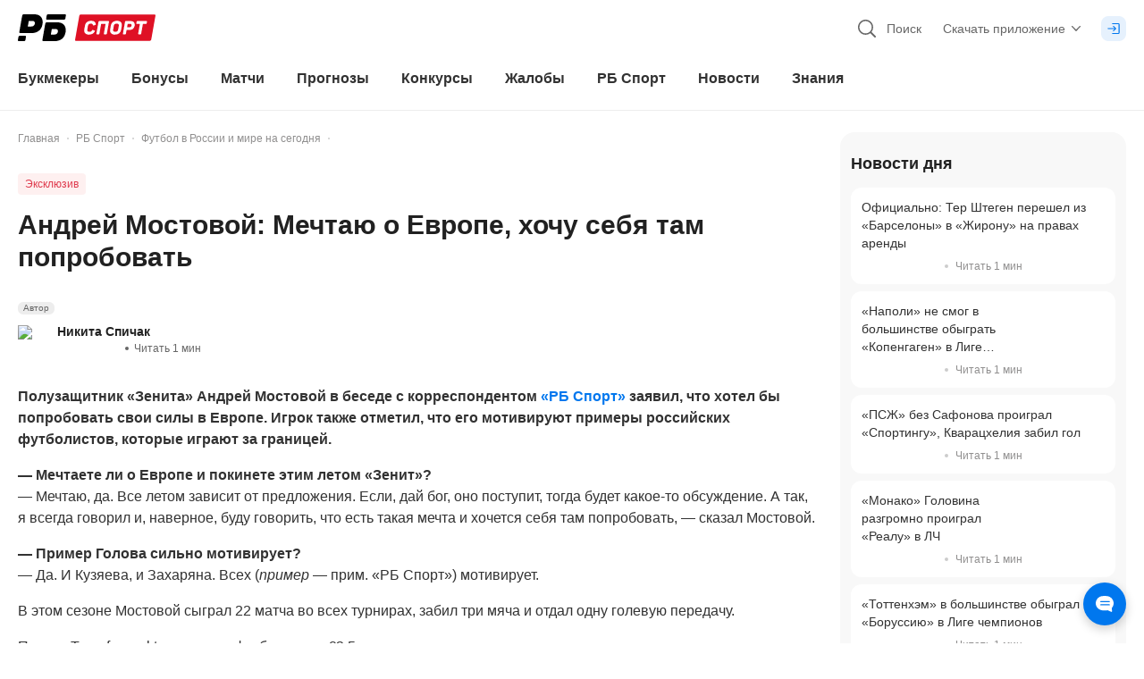

--- FILE ---
content_type: application/javascript; charset=UTF-8
request_url: https://static-r1.prod.bookmaker-ratings.ru/_next/static/chunks/89167.14af970642015e55.js
body_size: 35
content:
"use strict";(self.webpackChunk_N_E=self.webpackChunk_N_E||[]).push([[89167],{89167:(e,l,r)=>{r.r(l),r.d(l,{SidebarWrapper:()=>b});var n=r(74848),a=r(96540),s=r(2655),c=r(93271),i=r(97955),t=r(69886);let u=(0,a.memo)(e=>{let{onClick:l,id:r,marker:a,content:s,src:u,type:d}=e;return(0,n.jsx)(t.AdInfo,{content:s,marker:a,children:(0,n.jsx)("div",{id:d===i.a.Sidebar?"banner-sidebar":"banner-sidebar-min",className:"banner-".concat(r," h-full"),onClick:l,children:(0,n.jsx)(c.Img,{className:"h-full w-full object-cover",alt:"",src:u})})})});var d=r(37415),o=r(46942),h=r.n(o),m=r(63689);let b=(0,a.memo)(e=>{let{status:l,onClick:r,type:a,className:c,id:i,content:t,marker:o,src:b,hasData:k}=e;return l!==s.h.Fail?(0,n.jsx)("div",{className:h()("w-full cursor-pointer rounded",{"h-105":(0,m._)(c,"h-")},c),children:k&&l===s.h.Success?(0,n.jsx)(u,{id:i,marker:null!=o?o:"",content:null!=t?t:"",src:b,onClick:r,type:a}):(0,n.jsx)(d.ImageSkeleton,{size:"full"})}):null})}}]);

--- FILE ---
content_type: application/javascript; charset=UTF-8
request_url: https://static-r1.prod.bookmaker-ratings.ru/_next/static/chunks/23578-16a9da7454e948c3.js
body_size: 5723
content:
"use strict";(self.webpackChunk_N_E=self.webpackChunk_N_E||[]).push([[23578,37159,41028,47585],{23364:(e,t,r)=>{r.d(t,{P:()=>a});var l=r(75407),s=r(929),n=r(32246);let a=e=>{let t=(0,l.S)(e);return(0,s.f)(t)?(0,n.formatWithLocale)(t,"d"):""}},41816:(e,t,r)=>{r.d(t,{t:()=>n});var l=r(75407),s=r(929);let n=(e,t)=>{let r=(0,l.S)(e);return(0,s.f)(r)?t[new Date(r).toLocaleString("en",{month:"long"}).toLowerCase()]:""}},17271:(e,t,r)=>{r.d(t,{C:()=>a});var l=r(75407),s=r(929),n=r(32246);let a=e=>{let t=(0,l.S)(e);return(0,s.f)(t)?(0,n.formatWithLocale)(t,"yyyy"):""}},76438:(e,t,r)=>{r.d(t,{X:()=>l});let l=function(e){var t;let r=arguments.length>1&&void 0!==arguments[1]?arguments[1]:100,l=arguments.length>2?arguments[2]:void 0;return r>=Number(e)&&!l?e.toString():null===(t=e.toString())||void 0===t?void 0:t.replace(/\B(?=(\d{3})+(?!\d))/g," ")}},62622:(e,t,r)=>{r.d(t,{t:()=>n});let l={120:120,200:200,300:300,380:380,400:400,440:440,460:460,500:500,700:700,800:800,1e3:1e3,1600:1600},s=["300w","600w","1024w","1440w"],n=e=>{let{src:t,option:r,heights:n,width:a,height:i,widths:o=Object.keys(l),aspectRatio:c=[16,9],quality:d=80}=e,u=(e,t)=>{switch(e){case"height":return"&h=".concat(t);case"width":return"&w=".concat(t,"&quality=").concat(d);case"fit":return"&fit=".concat(t,",").concat(Math.round(Number(t)*c[1]/c[0]));case"crop":return"&resize=".concat(a,",").concat(i);default:return""}},m=[];return n&&r?1===o.length?"".concat(t).concat(u(r,n[0])):(n.forEach((e,l)=>{m.push("".concat(t).concat(u(r,e)," ").concat(s[l]))}),m.join(", ")):1===o.length?r?"".concat(t).concat(u(r,o[0])):t:(o.forEach(e=>{r?m.push("".concat(t).concat(u(r,e)," ").concat(e,"w")):m.push("".concat(t," ").concat(e,"w"))}),m.join(", "))}},6041:(e,t,r)=>{r.d(t,{N:()=>s});var l=r(52668);let s=e=>e===l.X.mma[0]||e===l.X.boxing[0]||e===l.X.tennis[0]||e===l.X.snooker[0]},63250:(e,t,r)=>{r.r(t),r.d(t,{shuffleArray:()=>l});let l=e=>{let t=[...e];for(let e=t.length-1;e>0;e--){let r=Math.floor(Math.random()*(e+1));[t[e],t[r]]=[t[r],t[e]]}return t}},37159:(e,t,r)=>{r.d(t,{b:()=>d});var l=r(74848);r(96540);var s=r(27194),n=r(81325),a=r(46942),i=r.n(a),o=r(63689),c=r(76864);let d=e=>{let{href:t,onClick:r,spa:a,text:d,variant:u="grey",className:m,...h}=e,x=(0,n.c)(),f=i()({"h-7":(0,o._)(m,"h-"),"min-w-17.5 m-lg:min-w-27.5":(0,o._)(m,"min-w-"),"max-w-23.5 m-lg:max-w-27.5":(0,o._)(m,"max-w-"),"ml-3 t-lg:ml-5":(0,o._)(m,(0,c.R)("margin")),"text-gray-700 text-sm":(0,o._)(m,"text-"),"font-bold":(0,o._)(m,"font-"),"whitespace-no-wrap":(0,o._)(m,"whitespace-"),"rounded-lg":(0,o._)(m,"rounded-")},m);return(0,l.jsx)(s.$,{className:f,variant:u,spa:a,href:t,onClick:r,...h,children:null!=d?d:(0,l.jsxs)(l.Fragment,{children:[(0,l.jsx)("div",{className:"hidden whitespace-nowrap t-lg:block",children:x("kit.misc.viewAllMisc")}),(0,l.jsx)("div",{className:"block t-lg:hidden",children:x("kit.misc.viewAllShort")})]})})}},41028:(e,t,r)=>{r.r(t),r.d(t,{DraggableLink:()=>i});var l=r(74848),s=r(96540),n=r(94782),a=r(17700);let i=(0,s.memo)(e=>{let{onClick:t,href:r,...i}=e,o=(0,s.useRef)(!1),c=(0,s.useCallback)(e=>{e.preventDefault(),o.current=!0},[]),d=(0,s.useCallback)(e=>{o.current&&(e.preventDefault(),e.stopPropagation()),null==t||t(e),o.current=!1},[t]),u="string"==typeof r?(0,a.y)(r):r;return(0,l.jsx)(n.N,{onDragStart:c,onClick:d,href:u,...i})})},62801:(e,t,r)=>{r.d(t,{j:()=>a});var l=r(74848);r(96540);var s=r(46942),n=r.n(s);let a=e=>{let{children:t,isBlueError:r,className:s,...a}=e;return(0,l.jsx)("div",{...a,className:n()("mt-0.5 flex text-sm leading-md m-lg:text-md",{"text-red-600":!r,"text-blue-500":!!r},s),children:t})}},80464:(e,t,r)=>{r.d(t,{w:()=>s});var l=r(40879);let s=e=>({id:(0,l._)(e,"id",0),date:(0,l._)(e,"date",0),title:(0,l._)(e,"title",""),thumbnailUri:(0,l._)(e,"thumbnail_uri",""),fullUri:(0,l._)(e,"full_uri",""),description:(0,l._)(e,"description",""),serverDate:(0,l._)(e,"serverDate","")})},54481:(e,t,r)=>{r.d(t,{z:()=>j});var l=r(74848),s=r(96540),n=r(71536),a=r(46942),i=r.n(a),o=r(35739),c=r(27194),d=r(81325),u=r(83990),m=r(36863),h=r(89484),x=r(93271);let f=e=>{let{starAnimation:t,title:r,subtitle:s}=e;return(0,l.jsxs)("div",{className:"mt-6 flex flex-grow flex-col items-center justify-center rounded-xl bg-gray-80 py-12",children:[(0,l.jsxs)("div",{className:"relative mb-4 flex items-center justify-center",children:[(0,l.jsx)(x.Img,{className:"h-25 w-25 m-lg:h-30 m-lg:w-30",src:"/static/images/illustrations/success-no-star.svg",alt:r}),t.visible&&(0,l.jsx)(x.Img,{className:"absolute bottom-14 left-0 right-10 top-0 m-auto transition-all duration-500 ease-in-out",src:"/static/images/illustrations/star-for-success.svg",alt:"",style:{width:"".concat(t.size,"rem"),height:"".concat(t.size,"rem"),opacity:t.opacity,transform:"scale(".concat(t.scale,") rotate(").concat(t.rotation,"deg)"),transitionProperty:"width, height, opacity, transform"}})]}),(0,l.jsx)("p",{className:"text-center text-lg font-semibold text-gray-700",children:r}),(0,l.jsx)("p",{className:"pt-3 text-center text-base font-semibold text-gray-500",children:s})]})};var g=r(49785),b=r(15147),w=r(23781);let p=e=>{let{answer:t,isSelected:r,showResults:s,percentage:n=0,onSelect:a}=e;return s?(0,l.jsxs)("div",{className:i()("group relative mb-3 flex flex-col rounded-xl border bg-white p-3",{"border-blue-500":r,"border-gray-100":!r}),children:[(0,l.jsx)("div",{className:i()("absolute inset-0 rounded-xl bg-grey-to-grey","transition-all duration-700 ease-[cubic-bezier(0.22,0.61,0.36,1)]"),style:{width:"".concat(n.toFixed(1),"%")}}),(0,l.jsxs)("div",{className:"relative z-10 flex items-center",children:[t.iconLink&&(0,l.jsx)(x.Img,{src:t.iconLink,alt:t.text,className:"ml-3 h-6 w-6 object-contain"}),(0,l.jsx)("span",{className:"ml-3 text-sm text-gray-700",children:t.text}),(0,l.jsxs)("span",{className:"ml-auto text-sm font-medium text-blue-600",children:[n.toFixed(1),"%"]})]})]}):(0,l.jsxs)("div",{onClick:()=>a(t.id),className:i()("flex items-center rounded-xl border bg-white p-3",r?"border-blue-500 bg-grey-to-grey shadow-sm":"border-gray-100 hover:border-blue-500","cursor-pointer transition-all"),children:[(0,l.jsx)("div",{className:"flex h-5 items-center",children:(0,l.jsx)(w.z,{checked:r,onChange:()=>a(t.id)})}),t.iconLink&&(0,l.jsx)(x.Img,{src:t.iconLink,alt:t.text,className:"ml-3 h-6 w-6 object-contain"}),(0,l.jsx)("span",{className:"ml-3 text-sm text-gray-700",children:t.text})]})},v=e=>{let{question:t,selectedOptions:r,customAnswer:s,showResults:n,onOptionSelect:a,onCustomAnswerChange:i,getAnswerPercentage:o,t:c}=e,{control:d}=(0,g.mN)();return(0,l.jsxs)("div",{className:"br-4 mb-4 space-y-3 rounded-2xl bg-grey-to-grey-two p-5",children:[(0,l.jsx)("div",{className:"mb-4 text-base font-semibold text-gray-700 m-lg:mb-6 t-lg:text-lg",children:t.text}),t.answers.map(e=>(0,l.jsx)(p,{answer:e,isSelected:r.includes(e.id),showResults:n,percentage:o(e.id),onSelect:a},e.id)),!n&&t.allowCustomAnswer&&(0,l.jsx)("div",{className:"mt-4 rounded-lg bg-white",children:(0,l.jsx)(b.f,{value:s,onChange:e=>{i(e.target.value)},placeholder:c("forms.placeholders.enterYourVariant"),className:"min-h-27.5 border border-gray-90 text-md t-lg:text-base",autoComplete:"off",autosize:{control:d,name:"content"}})})]})},y=e=>{let{progress:t,label:r,radius:s=8}=e,n=2*Math.PI*s;return(0,l.jsxs)("div",{className:"flex items-center",children:[(0,l.jsxs)("div",{className:"relative h-6 w-6",children:[(0,l.jsx)("svg",{className:"h-full w-full",viewBox:"0 0 20 20",children:(0,l.jsx)("circle",{cx:"10",cy:"10",r:s,stroke:"#e5e7eb",strokeWidth:"2",fill:"none"})}),(0,l.jsx)("svg",{className:"absolute left-0 top-0 h-full w-full -rotate-90 transform",viewBox:"0 0 20 20",children:(0,l.jsx)("circle",{cx:"10",cy:"10",r:s,stroke:t>=75?"#10B981":"#3B82F6",strokeWidth:"2",strokeLinecap:"round",fill:"none",strokeDasharray:n,strokeDashoffset:n*(1-t/100)})})]}),(0,l.jsxs)("div",{className:"flex items-center",children:[(0,l.jsxs)("span",{className:"pl-2 text-lg font-bold text-blue-500",children:[t,"%"]}),(0,l.jsx)("span",{className:"pl-1 text-xs text-gray-300 m-lg:text-sm",children:r})]})]})},j=e=>{var t;let{id:r,isHomePage:a}=e,x=(0,d.c)(),g="poll_".concat(r,"_completed"),b=!!r&&"true"===(0,n.parseCookies)()[g],[w,p]=(0,s.useState)(b),[j,N]=(0,s.useState)(0),[k,S]=(0,s.useState)([]),[_,C]=(0,s.useState)(""),[z,A]=(0,s.useState)(new Set),[R,E]=(0,s.useState)({visible:!1,size:0,opacity:0,scale:0,rotation:0}),[L,M]=(0,s.useState)(!1),{polls:q}=(0,o.d)("polls/polls"),{pollStat:D}=(0,o.d)("polls/pollStat"),I=(0,u.y)(m.zU.request),F=(0,u.y)(m.dr.request),P=(0,u.y)(m.Ps.request),T=(0,h.Sj)(e=>e.isMouseMovedOrScrolled),X=(0,s.useRef)(null);(0,s.useEffect)(()=>{if(w){let e=setTimeout(()=>{E({visible:!0,size:4,opacity:1,scale:1.2,rotation:20});let e=setTimeout(()=>{E({visible:!0,size:5,opacity:0,scale:1.5,rotation:40})},500);return()=>clearTimeout(e)},300);return()=>clearTimeout(e)}E({visible:!1,size:0,opacity:0,scale:0,rotation:0})},[w]),(0,s.useEffect)(()=>{w&&r&&(0,n.setCookie)(null,"".concat(g),"true",{path:"/"})},[w,r]);let B=q.length>0&&!r?q[0]:null!==(t=q.find(e=>e.id===r))&&void 0!==t?t:null;(0,s.useEffect)(()=>{T&&r&&0===q.length&&P()},[r,B,T]);let W=null==B?void 0:B.questions[j],O=W&&(null==D?void 0:D.questions.some(e=>e.id===W.id)),U=z.has((null==W?void 0:W.id)||""),$=O||U,H=(()=>{if(!B)return 0;let e=B.questions.length;return Math.round((z.size+0)/e*100)})(),V=()=>{B&&W&&(I({pollId:B.id,questionId:W.id,answerIds:k,customAnswer:_.trim()||void 0}),M(!0),setTimeout(()=>{F({id:B.id,questionId:W.id}),A(e=>new Set(e).add(W.id)),M(!1)},1e3))},Y=()=>{var e;if(B){if(j===B.questions.length-1){p(!0);return}N(e=>e+1),S([]),C(""),null===(e=X.current)||void 0===e||e.scrollIntoView({behavior:"smooth",block:"start"})}},G=()=>{$?Y():V(),setTimeout(()=>{var e;null===(e=X.current)||void 0===e||e.scrollIntoView({behavior:"smooth",block:"start"})},0)};return B?(0,l.jsx)("div",{ref:X,className:i()("flex items-center justify-center ".concat(a?"ml-4 mr-4 t-sm:mr-9":"")),children:(0,l.jsxs)("div",{className:"w-full overflow-hidden rounded-xl bg-white",children:[(0,l.jsxs)("div",{className:"d-lg:pt-8",children:[(0,l.jsx)("div",{className:"pb-4 pt-5 text-xl font-bold text-gray-700 t-lg:text-2xl",children:B.title}),(0,l.jsx)("p",{className:"text-[0.875rem] text-gray-600 t-lg:text-base",children:B.description})]}),w?(0,l.jsx)(f,{starAnimation:R,title:x("feedbacks.main.pollFinish"),subtitle:x("feedbacks.main.pollNext")}):W&&(0,l.jsx)("div",{className:"flex h-full flex-col",children:(0,l.jsxs)("form",{onSubmit:G,className:"flex flex-grow flex-col py-6",children:[(0,l.jsx)(v,{question:W,selectedOptions:k,customAnswer:_,showResults:$,onOptionSelect:e=>{W&&(W.allowMultipleChoices?S(t=>t.includes(e)?t.filter(t=>t!==e):[...t,e]):S([e]),C(""))},onCustomAnswerChange:C,getAnswerPercentage:e=>{if(!D||!W)return 0;let t=D.questions.find(e=>e.id===W.id),r=null==t?void 0:t.answers.find(t=>t.id===e);return(null==r?void 0:r.percentage)||0},t:x}),(0,l.jsxs)("div",{className:"mt-auto flex items-center justify-between gap-4 pt-4",children:[(0,l.jsx)(y,{progress:H,label:x("forms.labels.pollProgress")}),(0,l.jsx)(c.$,{onClick:G,className:"h-10 w-28.5 rounded-lg text-sm",disabled:!$&&0===k.length&&!_.trim()||L,children:x($?"components.auth.continue":"bookmakers.components.howChoose.buttonSubmit")})]})]})})]})}):null}},47585:(e,t,r)=>{r.r(t),r.d(t,{Slider:()=>d});var l=r(74848),s=r(96540),n=r(46942),a=r.n(n),i=r(63689);let o=e=>e.type.includes("mouse")?e.pageX:e.touches[0].clientX,c=e=>({width:e.current.clientWidth}),d=(0,s.memo)(e=>{let{children:t,setActiveIndex:r,length:n,activeIndex:d,threshHold:u=100,transition:m=.6,isCloseModalStyle:h,className:x}=e,[f,g]=(0,s.useState)({width:0}),b=(0,s.useRef)(!1),w=(0,s.useRef)(0),p=(0,s.useRef)(0),v=(0,s.useRef)(0),y=(0,s.useRef)(d),j=(0,s.useRef)(null),N=(0,s.useRef)(null),k=()=>{j.current&&(j.current.style.transform="translateX(".concat(p.current,"px)"))},S=(0,s.useCallback)(function(){let e=arguments.length>0&&void 0!==arguments[0]?arguments[0]:f.width;p.current=-(y.current*e),v.current=p.current,k()},[f.width]),_=()=>{j.current&&(j.current.style.transition="transform ".concat(m,"s ease-out"))},C=()=>{j.current&&(j.current.style.transition="none")};(0,s.useEffect)(()=>{d!==y.current&&(_(),y.current=d,S())},[d,S]),(0,s.useEffect)(()=>{g(c(j)),S(c(j).width)},[S]),(0,s.useEffect)(()=>{let e=()=>{C();let{width:e}=c(j);g({width:e}),S(e)},t=e=>{let{key:t}=e,l=["ArrowRight","ArrowLeft"].includes(t);l&&_(),"ArrowRight"===t&&y.current<n-1&&(y.current+=1),"ArrowLeft"===t&&y.current>0&&(y.current-=1),l&&r&&r(y.current),S()};return window.addEventListener("resize",e),window.addEventListener("keydown",t),()=>{window.removeEventListener("resize",e),window.removeEventListener("keydown",t)}},[n,S,r]);let z=()=>{k(),b.current&&requestAnimationFrame(z)},A=e=>t=>{j.current&&(_(),y.current=e,w.current=o(t),b.current=!0,N.current=requestAnimationFrame(z),j.current.style.cursor="grabbing")},R=e=>{if(b.current){let t=o(e);p.current=v.current+t-w.current}},E=()=>{_(),N.current&&cancelAnimationFrame(N.current),b.current=!1;let e=p.current-v.current;e<-u&&y.current<n-1&&(y.current+=1),e>u&&y.current>0&&(y.current-=1),_(),S(),j.current&&(j.current.style.cursor="grab"),r&&r(y.current)};return(0,l.jsx)("div",{className:a()("flex max-h-screen w-full items-center overflow-hidden",{"h-full m-lg:h-[calc(100%-6.25rem)] t-lg:h-[calc(100%-4.5rem)]":!h,"before:absolute before:left-0 before:top-0 before:h-full before:w-full":!h,"before:bg-another-linear-g-two":!h,"m-xlg:before:[content:unset]":!h,"cursor-grab":(0,i._)(x,"cursor-")},x),children:(0,l.jsx)("div",{className:a()("h-full max-h-screen w-full will-change-[transform,scale]",{"inline-flex":f.width,block:!f.width}),ref:j,children:s.Children.toArray(t).map((e,t)=>(0,l.jsx)("div",{className:a()("flex min-w-full justify-center"),onTouchStart:A(t),onMouseDown:A(t),onTouchMove:R,onMouseMove:R,onTouchEnd:E,onMouseUp:E,onMouseLeave:()=>{b.current&&E()},onContextMenu:e=>{e.preventDefault(),e.stopPropagation()},children:(0,l.jsx)("div",{style:{width:f.width?"".concat(f.width,"px"):"100%",display:f.width||!t?"flex":"none"},className:"w-full select-none",onDragStart:e=>(e.preventDefault(),e.stopPropagation(),!1),children:e})},"slide-".concat(t,"-r")))})})})},62967:(e,t,r)=>{r.d(t,{$:()=>o});var l=r(74848);r(96540);var s=r(46942),n=r.n(s),a=r(63689),i=r(76864);let o=e=>{let{text:t,finishValue:r,errorColor:s,errorMessage:o,className:c,length:d=0}=e;return(0,l.jsxs)("div",{className:n()("mt-1.5 flex justify-between text-md",{"text-red-600":!!s,"text-gray-300":!s,"mb-1.5":!!o&&(0,a._)(c,(0,i.R)("margin"))},c),children:[(0,l.jsx)("div",{children:t}),(0,l.jsxs)("div",{children:[d,"/",r]})]})}},23781:(e,t,r)=>{r.d(t,{S:()=>c,z:()=>d});var l=r(74848),s=r(96540),n=r(46942),a=r.n(n),i=r(11623),o=r(90735);let c=e=>{let{disabled:t=!1,name:r,onChange:s,checked:n,...i}=e;return(0,l.jsx)("div",{className:"flex w-auto",children:(0,l.jsxs)("div",{className:a()("flex h-5 max-h-5 w-5 max-w-5 items-center rounded border p-1 transition-all","border-gray-90 duration-200 ease-in-out m-lg:h-6 m-lg:max-h-6 m-lg:w-6 m-lg:max-w-6",{"bg-white":!n&&!t,"bg-blue-500":n&&!t,"bg-gray-100":t&&n}),children:[(0,l.jsx)("input",{className:"hidden h-full w-full",type:"checkbox",disabled:t,id:r,name:r,checked:n,...i}),(0,l.jsx)("svg",{onClick:()=>{s(!n)},className:a()("fill-none stroke-2",{"stroke-white":!t,"stroke-gray-200":t}),viewBox:"0 0 24 24",children:(0,l.jsx)("polyline",{points:"20 6 9 17 4 12"})})]})})},d=(0,s.forwardRef)((e,t)=>{let{...r}=e,{checked:s,disabled:n}=r;return(0,l.jsx)("div",{className:"flex w-auto",children:(0,l.jsxs)("div",{className:a()("flex h-5 max-h-5 w-5 max-w-5 items-center rounded border p-1 transition-all","duration-200 ease-in-out m-lg:h-6 m-lg:max-h-6 m-lg:w-6 m-lg:max-w-6",{"border-gray-90 bg-white hover:border-blue-500":!s&&!n,"border-blue-500 bg-blue-500":s&&!n,"border-gray-100 bg-gray-100":n&&s,"border-gray-90 bg-gray-90":n&&!s}),children:[(0,l.jsx)("input",{ref:t,style:{display:"none"},type:"checkbox",...r}),(0,l.jsx)(o.W,{id:i.F.check,className:a()("h-3 w-full",{visible:s,invisible:!s,"text-white":!n&&s,"text-gray-200":n&&s})})]})})})},15147:(e,t,r)=>{r.d(t,{f:()=>u});var l=r(74848),s=r(96540),n=r(46942),a=r.n(n),i=r(49785),o=r(62801),c=r(62967),d=r(63689);let u=(0,s.forwardRef)((e,t)=>{let{errorMessage:r,isBlueError:n,isError:u,className:m,label:h,dark:x=!1,autosize:f,textSize:g,isScroll:b,parentClassname:w,disabled:p,bottomElement:v,hasContent:y,...j}=e,N="string"!=typeof f?(0,i.FH)(f):f,k=(0,s.useRef)(null);return(0,s.useImperativeHandle)(t,()=>k.current,[]),(0,s.useEffect)(()=>{var e;!b&&(null==k?void 0:null===(e=k.current)||void 0===e?void 0:e.style)&&(k.current.style.height="50px",k.current.style.height="".concat(k.current.scrollHeight,"px"))},[N,b]),(0,l.jsxs)(l.Fragment,{children:[(0,l.jsxs)("label",{className:a()("relative flex w-full flex-col justify-start rounded-lg px-4 py-2 outline-0",{"bg-gray-600":x&&!p,"bg-white":!x&&!p,"min-h-27.5":!!h&&(0,d._)(w,"min-h-"),"min-h-14":!h&&(0,d._)(w,"min-h-"),"bg-gray-90":p},w),children:[h&&(0,l.jsx)("div",{className:a()("mb-2 cursor-pointer select-none text-sm leading-snug",{"text-gray-300":!x,"text-gray-200":x}),children:h}),(0,l.jsx)("textarea",{className:a()("peer/textarea w-full min-w-0 resize-none border-none p-0 outline-0","text-md leading-5 m-lg:text-base m-lg:leading-6","scrollbar scrollbar-track-transparent scrollbar-thumb-gray-300 scrollbar-thumb-rounded scrollbar-w-1","[-webkit-appearance:none] [appearance:none] focus:outline-none focus:ring-0",{"placeholder-gray-200":x,"placeholder-gray-300":!x,"bg-gray-90":p,"mb-9":!!v},m),ref:k,disabled:p,style:{WebkitAppearance:"none"},...j}),v||null,(0,l.jsx)("div",{className:a()("pointer-events-none absolute left-0 top-0 z-1 h-full w-full rounded-lg border","transition-colors duration-300",{"border-gray-90":!x,"border-gray-500":x,"peer-focus/textarea:border-blue-500":!u&&y,"border-red-600":u&&!n,"border-blue-500":n})})]}),!!g&&(0,l.jsx)(c.$,{...g,errorMessage:!!r}),!!r&&(0,l.jsx)(o.j,{isBlueError:n,children:r})]})})}}]);

--- FILE ---
content_type: application/javascript; charset=UTF-8
request_url: https://static-r1.prod.bookmaker-ratings.ru/_next/static/chunks/60303.2f4ff61e1a76fcfd.js
body_size: 3521
content:
"use strict";(self.webpackChunk_N_E=self.webpackChunk_N_E||[]).push([[14232,23229,24217,32566,38488,59553,60303,63435,81934],{33142:(e,a,t)=>{t.d(a,{G:()=>s});let s="/static/images/illustrations/dizzy.svg"},24217:(e,a,t)=>{t.d(a,{F:()=>s});let s={vkontakte:"https://vk.com/bookmakersrating",twitter:"https://twitter.com/bookierating",youtube:"http://www.youtube.com/BookmakersRating"}},12170:(e,a,t)=>{t.d(a,{A:()=>s});let s=JSON.parse('{"A":"Аккаунт удален"}').A},83859:(e,a,t)=>{t.d(a,{Z:()=>s});let s=e=>e.charAt(0).toUpperCase()+e.slice(1)},48431:(e,a,t)=>{t.d(a,{B:()=>s});let s=(e,a)=>a?"".concat(e,"?v=").concat(a):e},14232:(e,a,t)=>{t.r(a),t.d(a,{DateComponent:()=>u});var s=t(74848),i=t(96540),l=t(96414),r=t(46942),n=t.n(r),d=t(63689),c=t(32246),o=t(33002),m=t(11623),h=t(90735);let u=(0,i.memo)(e=>{let{timestamp:a,serverDate:r,updatedAt:u,className:x,textColor:g,startData:p,filters:v,dateRange:b,hideWordUpdate:j}=e,[w,y]=(0,i.useState)(""),f=(0,o.c3)(),k={january:f("kit.months.plural.january"),february:f("kit.months.plural.february"),march:f("kit.months.plural.march"),april:f("kit.months.plural.april"),may:f("kit.months.plural.may"),june:f("kit.months.plural.june"),july:f("kit.months.plural.july"),august:f("kit.months.plural.august"),september:f("kit.months.plural.september"),october:f("kit.months.plural.october"),november:f("kit.months.plural.november"),december:f("kit.months.plural.december")},N=!!(u&&u>a),_=u&&u>a?u:a,B=(0,c.formatWithLocale)(1e3*_,"yyyy-MM-dd HH:mm");return(0,i.useEffect)(()=>{(async()=>{b?y(await t.e(26562).then(t.bind(t,26562)).then(e=>e.getDateRange({templates:l.ZW,...b},{...l.q9,monthForm:k,...v}))):y(await t.e(77166).then(t.bind(t,77166)).then(e=>e.getCurrentDateFormat(_,{...l.q9,...v})))})()},[b,v,f,_]),(0,s.jsxs)("div",{className:"flex items-center",children:[p&&(0,s.jsx)(h.W,{id:m.F.whistle,className:n()("h-4 w-4",{"mr-1.5":!!b,"text-gray-400":!g},g)}),(0,s.jsxs)("div",{className:n()({"text-gray-400":!g,"text-sm":(0,d._)(x,"text-"),"min-w-18.5":(0,d._)(x,"min-w-")},g,x),children:[!j&&u&&u>a?"".concat(f("kit.misc.updated"),": "):"",N?(0,s.jsx)("time",{suppressHydrationWarning:!0,dateTime:B,className:n()({invisible:!w}),children:w||r}):w?(0,s.jsx)("span",{suppressHydrationWarning:!0,children:w}):(0,s.jsx)("span",{suppressHydrationWarning:!0,className:"invisible",children:r})]})]})})},81934:(e,a,t)=>{t.r(a),t.d(a,{SwipeDrawer:()=>o});var s=t(74848),i=t(96540),l=t(87861),r=t(46942),n=t.n(r),d=t(63689),c=t(92668);let o=e=>{let a,t;let{children:r,isOpen:o,handleOpen:m,buttonContent:h,isDarkOpen:u,overlayClassName:x,closeByOverlay:g,position:p=c.F.Bottom}=e,v=(0,i.useRef)(null),b=e=>{a=e.changedTouches[0]},j=p===c.F.Bottom,w=[c.F.Right,c.F.RightWide,c.F.RightExtraWide].includes(p),y=e=>{t=e.changedTouches[0];let s=Math.abs(a.pageY-t.pageY),i=Math.abs(a.pageX-t.pageX);j&&s>20?m(t.pageY<a.pageY):w&&i>10&&m(a.pageX>t.pageX)},f=(0,i.useMemo)(()=>({entered:0,entering:1e3,exiting:0,exited:1e3}),[p]),k=()=>{m(!1)},N=e=>{e.stopPropagation()};return(0,s.jsx)(l.A,{nodeRef:v,in:o,mountOnEnter:!0,unmountOnExit:!0,timeout:0,children:e=>{var a,t;return(0,s.jsx)("div",{className:n()("fixed z-10000 h-screen transition-all duration-300 ease-out",{"left-0 top-0 w-full bg-opacity-black-three":u&&o&&(0,d._)(x,"bg-")},x),...!!g&&{onClick:k},children:(0,s.jsxs)("div",{onClick:N,className:n()("fixed z-10000 select-none bg-white shadow-grey transition-transform duration-300 ease-out",{"bottom-0 left-0 max-h-[calc(100vh-2.25rem)] w-full rounded-t-3xl pb-safe-offset-2":j,"right-0 top-0 flex h-full rounded-l-3xl py-6":w,"w-86":p===c.F.Right,"w-96":p===c.F.RightWide,"w-125":p===c.F.RightExtraWide}),ref:v,style:{transform:j?"translateY(".concat(null!==(a=f[e])&&void 0!==a?a:1e3,"px)"):"translateX(".concat(null!==(t=f[e])&&void 0!==t?t:1e3,"px)")},children:[j&&(0,s.jsx)("div",{className:"flex h-9 w-full touch-pan-x items-center justify-center",onTouchStart:b,onTouchEnd:y,children:null!=h?h:(0,s.jsx)("div",{className:"mb-auto mt-2 h-1 w-8 rounded bg-gray-200"})}),w&&(0,s.jsx)("div",{className:"flex h-screen touch-pan-x items-center justify-center pl-2 pr-1",onTouchStart:b,onTouchEnd:y,children:null!=h?h:(0,s.jsx)("div",{className:"mt-2 h-9 w-1 cursor-pointer rounded bg-gray-200",onClick:()=>m(!1)})}),(0,s.jsx)("div",{className:n()("w-full overflow-x-auto",{"max-h-[calc(100vh-4.5rem)]":j}),children:r})]})})}})}},92668:(e,a,t)=>{t.d(a,{F:()=>s});var s=function(e){return e.Right="right",e.Bottom="bottom",e.RightWide="rightWide",e.RightExtraWide="rightExtraWide",e}({})},23229:(e,a,t)=>{t.d(a,{e:()=>u});var s=t(74848),i=t(96540),l=t(69242),r=t(63689),n=t(76864),d=t(79363),c=t(93271),o=t(46942),m=t.n(o),h=t(76479);let u=e=>{let{src:a,p:t,className:o,isOutline:u,alt:x,size:g,altClassName:p,isVideo:v,isLazy:b,videoIconSize:j,width:w,onClick:y,imgAlt:f,...k}=e,[N,_]=(0,i.useState)(!0),B=null==o?void 0:o.includes("w-"),C="".concat(g+(u&&t?4*parseInt(t):0),"px"),F=a;return(null==a?void 0:a.length)&&a.includes(h.C)&&(F=(0,l.w)({url:a,width:"".concat(w||120)})),(0,s.jsxs)("div",{className:m()("avatar-root",{"avatar-outline":u},o),style:B?void 0:{width:C,height:C,minWidth:C,minHeight:C},onClick:y,...k,children:[N&&(null==a?void 0:a.length)?(0,s.jsx)(c.Img,{className:"avatar-img",width:"".concat(g,"px"),height:"".concat(g,"px"),src:F||"",isLazy:b,alt:f,onError:()=>_(!1)}):(0,s.jsx)("div",{className:m()({"w-full":(0,r._)(p,"w-"),"h-full":(0,r._)(p,"h-"),"rounded-full":(0,r._)(p,"rounded-"),"avatar-alt-flex":(0,r._)(p,(0,n.R)("display")),"text-md":(0,r._)(p,"text-"),"bg-blue-500":(0,r._)(p,"bg-"),"text-white":(0,d.P)(p)},p),children:x||""}),v&&(0,s.jsx)("div",{className:"avatar-video",style:{width:j||"calc(18px * ".concat("number"==typeof g?g:18," / 40)"),height:j||"calc(18px * ".concat("number"==typeof g?g:18," / 40)")}})]})}},92859:(e,a,t)=>{t.d(a,{E:()=>u});var s=t(74848),i=t(96540),l=t(81325),r=t(63689),n=t(48431),d=t(93271),c=t(46942),o=t.n(c),m=t(57063);let h="max-h-5 inline-flex",u=(0,i.memo)(e=>{let{label:a,size:t,className:c,imageClassname:u}=e,x=(0,l.c)(),g=o()("w-auto max-h-5",{"h-5":(0,r._)(u,"h-")},u),p=t&&{style:{height:"".concat(t,"px"),minHeight:"".concat(t,"px")}},v=(0,i.useMemo)(()=>({newbie:x("kit.badges.newbie"),admin:x("kit.badges.admin"),amateur:x("kit.badges.amateur"),fan:x("kit.badges.fan"),exclusive:x("kit.misc.exclusive").toLowerCase(),moderator:x("kit.badges.moderator"),agent:x("kit.badges.agent"),founder:x("kit.badges.founder"),napalm:x("kit.badges.napalm"),kapper:x("kit.badges.kapper"),isKapper:x("kit.badges.isKapper"),expert:x("kit.badges.expert")}),[x]);switch(a.toLowerCase()){case v.newbie:return(0,s.jsx)("div",{...p&&p,className:o()(h,c),children:(0,s.jsx)(d.Img,{...p&&p,isLazy:!0,src:(0,n.B)("/static/images/badges/newbie.svg",(0,m.xv)()),alt:"newbie",width:"76px",height:"20px",className:g})});case v.amateur:return(0,s.jsx)("div",{...p&&p,className:o()(h,c),children:(0,s.jsx)(d.Img,{...p&&p,isLazy:!0,src:(0,n.B)("/static/images/badges/amateur.svg",(0,m.xv)()),alt:"amateur",className:g})});case v.fan:return(0,s.jsx)("div",{...p&&p,className:o()(h,c),children:(0,s.jsx)(d.Img,{...p&&p,isLazy:!0,src:(0,n.B)("/static/images/badges/fan.svg",(0,m.xv)()),alt:"fan",width:"60px",height:"20px",className:g})});case v.admin:return(0,s.jsx)("div",{...p&&p,className:o()(h,c),children:(0,s.jsx)(d.Img,{...p&&p,isLazy:!0,src:(0,n.B)("/static/images/badges/admin.svg",(0,m.xv)()),alt:"admin",className:g})});case v.exclusive:return(0,s.jsx)("div",{...p&&p,className:o()(h,c),children:(0,s.jsx)(d.Img,{...p&&p,src:(0,n.B)("/static/images/badges/exclusive.svg",(0,m.xv)()),alt:"exclusive",className:g})});case v.moderator:return(0,s.jsx)("div",{...p&&p,className:o()(h,c),children:(0,s.jsx)(d.Img,{...p&&p,src:(0,n.B)("/static/images/badges/moderator.svg",(0,m.xv)()),isLazy:!0,alt:"moderator",width:"96px",height:"20px",className:g})});case v.agent:return(0,s.jsx)("div",{...p&&p,className:o()(h,c),children:(0,s.jsx)(d.Img,{...p&&p,isLazy:!0,src:(0,n.B)("/static/images/badges/bk-agent.svg",(0,m.xv)()),alt:"bk-agent",width:"140px",height:"20px",className:g})});case v.founder:return(0,s.jsx)("div",{...p&&p,className:o()(h,c),children:(0,s.jsx)(d.Img,{...p&&p,isLazy:!0,src:(0,n.B)("/static/images/badges/founder.svg",(0,m.xv)()),alt:"bk-founder",width:"140px",height:"20px",className:g})});case v.napalm:return(0,s.jsx)("div",{...p&&p,className:o()(h,c),children:(0,s.jsx)(d.Img,{...p&&p,isLazy:!0,src:(0,n.B)("/static/images/badges/napalm.svg",(0,m.xv)()),alt:"napalm",width:"70px",height:"20px",className:g})});case v.kapper:return(0,s.jsx)("div",{...p&&p,className:o()(h,c),children:(0,s.jsx)(d.Img,{...p&&p,isLazy:!0,src:(0,n.B)("/static/images/badges/kapper.svg",(0,m.xv)()),alt:"kapper",width:"152px",height:"20px",className:g})});case v.isKapper:return(0,s.jsx)("div",{...p&&p,className:o()(h,c),children:(0,s.jsx)(d.Img,{...p&&p,isLazy:!0,src:(0,n.B)("/static/images/badges/is-kapper.svg",(0,m.xv)()),alt:"is-kapper",width:"38px",height:"12px",className:g})});case v.expert:return(0,s.jsx)("div",{...p&&p,className:o()(h,c),children:(0,s.jsx)(d.Img,{...p&&p,isLazy:!0,src:(0,n.B)("/static/images/badges/expert.svg",(0,m.xv)()),alt:"expert",width:"38px",height:"12px",className:g})});default:return(0,s.jsx)("div",{...p&&p,className:o()(h,"h-5 rounded-sm bg-violet-500 px-2 text-sm font-bold text-white","flex -skew-x-[10deg] items-center justify-center whitespace-nowrap uppercase",c),children:a})}})},12026:(e,a,t)=>{t.r(a),t.d(a,{NewsMusicPlayer:()=>j});var s=t(74848),i=t(96540),l=t(14232),r=t(77896),n=t(12408),d=t(14953),c=t.n(d),o=t(81325),m=t(27194),h=t(46942),u=t.n(h),x=t(11623),g=t(90735),p=t(327);let v=e=>{let{short:a,readingTime:t}=e,i=(0,o.c)();return(0,s.jsxs)(s.Fragment,{children:[(0,s.jsx)("div",{className:u()("mx-1.5 h-1 w-1 rounded-lg",{"bg-gray-400":a,"bg-gray-200":!a})}),(0,s.jsx)("div",{className:u()("text-sm",{"text-gray-400":a,"text-gray-200":!a}),children:(0,p.G)(i("kit.misc.readMin"),t)})]})},b=c()(()=>t.e(86227).then(t.bind(t,86227)).then(e=>e.MusicPlayer),{loadableGenerated:{webpack:()=>[86227]},ssr:!1}),j=e=>{var a,t,d,c,h,p,j,w;let{currentNews:y,short:f}=e,[k,N]=(0,i.useState)(!1),[_,B]=(0,i.useState)(!1),C=(0,o.c)(),F=(0,i.useMemo)(()=>(0,s.jsxs)("div",{className:"ml-3 mt-1.5 flex flex-wrap items-center",children:[(0,s.jsx)("div",{className:"m-lg:hidden",children:(0,s.jsx)(l.DateComponent,{textColor:f?void 0:"text-gray-200",serverDate:null==y?void 0:y.serverDate,timestamp:null==y?void 0:y.published_at,updatedAt:null==y?void 0:y.updated_at,className:"min-w-full text-sm",hideWordUpdate:!0})}),(0,s.jsx)("div",{className:"hidden m-lg:block",children:(0,s.jsx)(l.DateComponent,{textColor:f?void 0:"text-gray-200",serverDate:null==y?void 0:y.serverDate,timestamp:null==y?void 0:y.published_at,updatedAt:null==y?void 0:y.updated_at,className:"min-w-full text-sm"})}),!!y.reading_time&&(0,s.jsx)(v,{short:f,readingTime:y.reading_time})]}),[y,f]);return(0,s.jsxs)(s.Fragment,{children:[(0,s.jsxs)("div",{className:u()("mt-8 flex items-center justify-between",{"mb-4.5":k}),children:[(0,s.jsx)(r.ArticleAuthor,{data:(0,n.B)({id:null==y?void 0:null===(a=y.author)||void 0===a?void 0:a.id,name:"".concat(null==y?void 0:null===(t=y.author)||void 0===t?void 0:t.first_name," ").concat(null==y?void 0:null===(d=y.author)||void 0===d?void 0:d.last_name),avatar:(null===(h=y.author)||void 0===h?void 0:null===(c=h.avatar)||void 0===c?void 0:c.thumbnail_uri)||"",avatarSize:32,uri:(null===(p=y.author)||void 0===p?void 0:p.uri)||"",initials:null===(j=y.author)||void 0===j?void 0:j.initials,altPosition:null==y?void 0:null===(w=y.author)||void 0===w?void 0:w.eat_position,position:()=>F}),nameClassName:u()("text-md ml-3",{"text-gray-100 hover:text-gray-100":!f,"text-gray-700":f}),className:"bg-transparent",isDefaultHeight:!0,noSocials:!0,noSubscribe:!0,noMt:!0,noP:!0}),!!(null==y?void 0:y.voice)&&(0,s.jsxs)(m.$,{className:"ml-2 h-7 w-auto border-0 bg-white px-1.5 text-sm text-gray-700 shadow-small-grey-six hover:bg-white m-lg:px-4",onClick:()=>{N(!0),B(e=>!e)},children:[(0,s.jsx)(s.Fragment,{children:_?(0,s.jsx)(g.W,{id:x.F.pause,className:"mr-1 h-4 w-4 text-gray-600 m-lg:mr-1"}):(0,s.jsx)(g.W,{id:x.F.play,className:"mr-1 h-4 w-4 text-gray-600 m-lg:mr-1"})}),(0,s.jsx)("div",{className:"hidden text-gray-600 m-lg:block",children:C(_?"kit.misc.pause":"kit.misc.listen")})]})]}),!!(null==y?void 0:y.voice)&&(0,s.jsx)("div",{className:u()({hidden:!k}),children:(0,s.jsx)(b,{handleOnPlay:()=>B(!0),handleOnPause:()=>B(!1),isPlaying:_,src:null==y?void 0:y.voice,controls:!0})})]})}}}]);

--- FILE ---
content_type: application/javascript; charset=UTF-8
request_url: https://static-r1.prod.bookmaker-ratings.ru/_next/static/H6eeo-Ag41qhsKWwi36Gh/_buildManifest.js
body_size: 4182
content:
self.__BUILD_MANIFEST=function(s,e,a,t,c,i,d,n,o,r,p,k,h,g,u,b,f,j,w,l,v,y,m,_,z,x,I,B,F,A,N,D,S,q,E,L,M,T,U,C,H,R,P,G,J,K,O,Q,V,W,X,Y,Z,$,ss,se,sa,st,sc,si,sd,sn,so,sr,sp,sk,sh,sg,su,sb,sf,sj,sw,sl,sv,sy,sm,s_,sz,sx,sI,sB,sF){return{__rewrites:{afterFiles:[{has:f,source:"/tips/event-:id{/}?",destination:"/tips/event-id/:id/"},{has:f,source:"/tips/event-:id{/}?/:mc{/}?",destination:"/tips/event-id/:id/:mc"},{has:f,source:"/tips/tournament-:id{/}?",destination:"/tips/tournament-id/:id/"},{has:f,source:"/tips/:id(today|tomorrow)/:page*{/}?",destination:"/tips/by-date/:id/:page*/"},{has:f,source:"/:page(gambling_licences|forbidden_countries|softwares|supported_currencies|supported_languages|supported_payments|organizations)/:id{/}?",destination:"/bk-with-rating/:page/:id/"}],beforeFiles:[{has:f,source:"//static-r1.prod.bookmaker-ratings.ru//_next/:path+",destination:"/_next/:path+"}],fallback:[]},__routerFilterStatic:{numItems:0,errorRate:1e-4,numBits:0,numHashes:X,bitArray:[]},__routerFilterDynamic:{numItems:0,errorRate:1e-4,numBits:F,numHashes:X,bitArray:[]},"/":[s,d,j,"static/chunks/70418-94f81a5e4eccc7fb.js",e,i,a,t,"static/chunks/50944-32f17c0e51ff60fa.js",Y,n,o,A,w,l,U,"static/chunks/42770-6fd8c46214904ba7.js",Z,C,"static/chunks/23578-16a9da7454e948c3.js",$,"static/chunks/pages/index-6821150aeffd6814.js"],"/_error":[s,e,"static/chunks/pages/_error-68648ba3f44ed4ee.js"],"/add-forecast":[s,d,j,ss,e,"static/chunks/33930-0fa2a5838d6edb24.js","static/chunks/pages/add-forecast-306e35c2692f655f.js"],"/affiliate-review":[s,d,e,i,c,k,h,H,se,"static/chunks/pages/affiliate-review-b59f621e2c29ecf0.js"],"/affiliate-review/[id]":[s,e,i,c,R,se,"static/chunks/pages/affiliate-review/[id]-95358138b2a40816.js"],"/app-reviews":[s,e,v,sa,"static/chunks/pages/app-reviews-2cd8ec3797503843.js"],"/app-reviews/[id]":[s,e,c,n,v,m,"static/chunks/pages/app-reviews/[id]-66c16110258d3e05.js"],"/app-reviews/[id]/[...pid]":[s,e,v,sa,"static/chunks/pages/app-reviews/[id]/[...pid]-989e0930ef8453b5.js"],"/auth":[s,e,"static/chunks/pages/auth-84dd213543a41a6b.js"],"/auth-url":[s,e,"static/chunks/pages/auth-url-f4879aaabb2f443c.js"],"/author/[id]":[s,P,e,a,t,st,sc,"static/chunks/pages/author/[id]-a4e13a3ef68232d9.js"],"/author/[id]/edit":[s,e,a,"static/chunks/pages/author/[id]/edit-572403235e3b1e23.js"],"/author/[id]/statistic":[s,e,a,t,st,sc,"static/chunks/pages/author/[id]/statistic-9c9eac89f67b01a1.js"],"/betting-protocol":[s,e,a,t,c,H,si,"static/chunks/pages/betting-protocol-76b1adad5ff31ceb.js"],"/betting-protocol/[id]":[s,e,i,a,t,c,R,si,"static/chunks/pages/betting-protocol/[id]-3a0c5568eb766f38.js"],"/bk-with-rating/[page]/[id]":[s,d,j,e,i,k,h,w,_,z,G,sd,"static/chunks/pages/bk-with-rating/[page]/[id]-99836cfc05b4e129.js"],"/bonusy-bukmekerov/[id]":[s,e,c,m,"static/chunks/63384-c3c7876f246de5af.js","static/chunks/pages/bonusy-bukmekerov/[id]-25ec68414be6d07b.js"],"/bookmakers-homepage":[s,d,j,e,i,a,n,w,_,J,z,G,sn,"static/chunks/pages/bookmakers-homepage-460833cac001dfc5.js"],"/bookmakers-homepage/feedbacks":[s,d,P,so,e,i,c,Y,n,_,"static/chunks/27806-94c3814d0f3a877a.js",$,"static/chunks/pages/bookmakers-homepage/feedbacks-66131d818695b170.js"],"/bookmakers-homepage/izmeneniya-v-rejtinge":[s,d,j,ss,e,a,c,"static/chunks/78578-c6875ace6cb5fe92.js","static/chunks/49686-06bd5ce7a582fef2.js","static/chunks/79132-249e97254f98d2bd.js",n,K,w,J,N,"static/chunks/pages/bookmakers-homepage/izmeneniya-v-rejtinge-d5a5ee043c398e74.js"],"/bookmakers-homepage/[...pid]":[s,d,j,e,i,a,c,n,w,_,J,z,N,Z,G,"static/chunks/10598-1d24cf62a74fd86c.js",sn,"static/chunks/pages/bookmakers-homepage/[...pid]-48bca6cba726469d.js"],"/contests":[s,"static/chunks/41456-27c9197ccc1a1752.js",e,a,c,n,b,D,"static/chunks/pages/contests-be065d0a0eb027cb.js"],"/contests/liga-prognozistov":[s,sr,e,a,c,o,g,b,D,"static/chunks/pages/contests/liga-prognozistov-42f8dd399fb3bf50.js"],"/contests/personal_data_approval":[s,sr,e,i,a,c,o,g,b,D,"static/chunks/pages/contests/personal_data_approval-71b9769fa264e9e8.js"],"/contests/[id]":[s,P,so,e,a,c,o,g,b,D,x,S,"static/chunks/pages/contests/[id]-6c377ce07a7d9f9b.js"],"/faq":[s,e,i,c,sp,"static/chunks/pages/faq-8b53e1f72169ba09.js"],"/forecast_homepage":[s,sk,e,t,o,A,g,q,I,U,sh,C,"static/chunks/5948-9828667bc9062fa1.js",sg,"static/chunks/pages/forecast_homepage-43a9f6aa556c7094.js"],"/forecast_homepage/statistika-prognozistov":[s,e,i,q,"static/chunks/pages/forecast_homepage/statistika-prognozistov-a96aec1b6659dc13.js"],"/forks-scanners":[s,d,e,i,c,k,h,H,"static/chunks/pages/forks-scanners-046585dcb79b5803.js"],"/forks-scanners/[id]":[s,e,i,c,R,"static/chunks/pages/forks-scanners/[id]-bba4ac0bbc500b39.js"],"/form-test/auth/[auth-variant]/[...id].dev":[s,e,"static/chunks/37883-bbff4c228ff1e7ff.js","static/chunks/pages/form-test/auth/[auth-variant]/[...id].dev-895875184942ff0b.js"],"/form-test/index.dev":[s,e,"static/chunks/pages/form-test/index.dev-6c333aebc2d164ab.js"],"/help-homepage":[s,e,i,sp,"static/chunks/pages/help-homepage-5ab5647c74af0a31.js"],"/knowledge":[s,e,a,t,p,"static/chunks/pages/knowledge-7240097c70eee5f2.js"],"/knowledge/wiki-homepage":[s,e,a,t,p,"static/chunks/pages/knowledge/wiki-homepage-e3b307fa323d572f.js"],"/loto":[s,e,"static/chunks/pages/loto-5028d05af2eb5d06.js"],"/loto/[id]":[s,d,e,a,t,c,k,h,su,"static/chunks/pages/loto/[id]-c98636dfd2aa66f8.js"],"/match":[s,e,sb,sf,"static/chunks/pages/match-4e3294d572ec8393.js"],"/match/[sport]":[s,e,sb,"static/chunks/95779-b6999b43a6804302.js",sf,"static/chunks/pages/match/[sport]-3cf4028f06a086bb.js"],"/match/[sport]/[league]":[s,d,"static/chunks/23531-f52b6d67689772f9.js",e,a,t,k,h,A,l,x,E,"static/chunks/68380-f75803faeb645bec.js",sj,"static/chunks/pages/match/[sport]/[league]-471e7d189284043c.js"],"/match/[sport]/[league]/[event]":[s,d,e,a,t,g,b,l,O,x,E,S,Q,"static/chunks/34320-ea981189ab572f0a.js",sj,"static/chunks/8659-d29144ef0f90e80c.js","static/chunks/pages/match/[sport]/[league]/[event]-1819472e33a5c62c.js"],"/news":[s,e,a,t,B,"static/chunks/pages/news-c7439c79321a0f83.js"],"/news/all":[s,e,a,t,sw,"static/chunks/pages/news/all-317c1a349828b340.js"],"/news/all/[...pid]":[s,e,a,t,sw,"static/chunks/pages/news/all/[...pid]-991672a9a0687dce.js"],"/news/categories/rb-drive":[s,e,a,r,"static/chunks/pages/news/categories/rb-drive-93609335f1fb1e28.js"],"/news/categories/rb-tv":[s,e,a,r,L,B,"static/chunks/pages/news/categories/rb-tv-3548dba00fd5add3.js"],"/news/categories/sportnews":[s,e,a,"static/chunks/pages/news/categories/sportnews-31f96489182745d5.js"],"/news/categories/sportnews/all":[s,e,a,t,r,M,"static/chunks/pages/news/categories/sportnews/all-1b2b21ef167aef31.js"],"/news/categories/sportnews/all/[...pages]":[s,e,a,t,r,M,"static/chunks/pages/news/categories/sportnews/all/[...pages]-e9be69fb139ad5fb.js"],"/news/categories/sportnews/[id]":[s,e,a,t,r,sl,"static/chunks/pages/news/categories/sportnews/[id]-d0c5644e19efcb0e.js"],"/news/categories/sportnews/[id]/all":[s,e,t,L,sv,"static/chunks/pages/news/categories/sportnews/[id]/all-2c1460da15ad1000.js"],"/news/categories/sportnews/[id]/all/[...page]":[s,e,t,L,sv,"static/chunks/pages/news/categories/sportnews/[id]/all/[...page]-b42ffc3cce55d45f.js"],"/news/categories/sportnews/[id]/[sub-category]":[s,e,a,t,r,sy,"static/chunks/pages/news/categories/sportnews/[id]/[sub-category]-4b454ce3a0f9baff.js"],"/news/categories/sportnews/[id]/[...pid]":[s,e,a,t,r,sl,"static/chunks/pages/news/categories/sportnews/[id]/[...pid]-d6e84f0d074374e0.js"],"/news/categories/[id]":[s,e,a,t,r,B,sm,s_,"static/chunks/pages/news/categories/[id]-617734b44fee847d.js"],"/news/categories/[id]/all":[s,e,a,t,r,M,"static/chunks/pages/news/categories/[id]/all-29a1c771a9d5eb03.js"],"/news/categories/[id]/all/[...pages]":[s,e,a,t,r,M,"static/chunks/pages/news/categories/[id]/all/[...pages]-2e79e9e5dd4c600f.js"],"/news/categories/[id]/[...pid]":[s,e,a,t,r,B,sm,s_,"static/chunks/pages/news/categories/[id]/[...pid]-094ae2ceb33506f6.js"],"/news/[id]":[s,e,a,t,c,l,B,"static/chunks/pages/news/[id]-989f8ed9b01fcc40.js"],"/o-nas":[s,e,n,"static/chunks/pages/o-nas-7304b137ce6eb8b9.js"],"/o-nas/all-feedbacks":[s,e,a,c,n,"static/chunks/pages/o-nas/all-feedbacks-2b04719d6f7d26be.js"],"/o-nas/partners":[s,e,"static/chunks/pages/o-nas/partners-ea35fd4af195d552.js"],"/o-nas/[id]":[s,d,e,a,t,c,k,h,n,K,su,"static/chunks/pages/o-nas/[id]-e335a818770e6656.js"],"/review/[id]":[s,e,i,a,c,n,v,m,V,z,N,"static/chunks/16503-24f77ee833bef2f2.js",sz,"static/chunks/pages/review/[id]-d2a59fa8020e77f1.js"],"/review/[id]/all-feedbacks":[s,e,a,c,n,v,m,V,"static/chunks/pages/review/[id]/all-feedbacks-b1873d2292366f0a.js"],"/tag/[id]":[s,e,a,q,L,"static/chunks/97405-1ff521506697218b.js",sy,"static/chunks/pages/tag/[id]-857ebc8d4eb734d0.js"],"/tests/index.dev":[s,e,"static/chunks/pages/tests/index.dev-1d27974c32b3e878.js"],"/tip/sport-types/[id]":[s,d,sk,e,t,c,o,A,g,q,I,U,sh,"static/chunks/82605-39ee598141506aa2.js",sx,C,sg,"static/chunks/pages/tip/sport-types/[id]-ae7abf106bae6cae.js"],"/tip-category/[category]":[s,e,t,o,T,"static/chunks/pages/tip-category/[category]-b05ac4a61761d2cf.js"],"/tip-category/[category]/[...pid]":[s,e,t,o,T,"static/chunks/pages/tip-category/[category]/[...pid]-8075a548ee4b837b.js"],"/tips/by-date/[id]":[s,e,a,t,o,T,sI,"static/chunks/pages/tips/by-date/[id]-c0f78f788c6b9be9.js"],"/tips/by-date/[id]/[...page]":[s,e,a,t,o,T,sI,"static/chunks/pages/tips/by-date/[id]/[...page]-c1afbf517080d52e.js"],"/tips/event-id/[id]":[s,e,a,t,c,o,g,b,I,l,O,x,E,S,Q,sB,"static/chunks/pages/tips/event-id/[id]-7c3c86f5c9a45d10.js"],"/tips/event-id/[id]/[match-center-id]":[s,e,a,t,c,o,g,b,I,l,O,x,E,S,Q,sB,"static/chunks/pages/tips/event-id/[id]/[match-center-id]-7011ef8c188e72ac.js"],"/tips/tournament-id/[id]":[s,e,a,t,c,o,I,sx,"static/chunks/pages/tips/tournament-id/[id]-43780a29e306befd.js"],"/tips/[id]":[s,e,a,c,"static/chunks/pages/tips/[id]-5028f1d98cc200d8.js"],"/vse-totalizatory":[s,d,e,i,k,h,w,_,sF,z,sd,"static/chunks/pages/vse-totalizatory-680736be5e5303ee.js"],"/vse-totalizatory/[id]":[s,e,i,a,c,n,v,m,V,sF,N,sz,"static/chunks/pages/vse-totalizatory/[id]-44355ab7493d960f.js"],"/wiki/[id]":[s,d,e,i,c,k,h,K,"static/chunks/pages/wiki/[id]-bd52f5b723825204.js"],"/wiki-category/bk-voprosy-i-otvety/[id]":[s,e,a,t,p,u,y,"static/chunks/pages/wiki-category/bk-voprosy-i-otvety/[id]-662a0a3db0a80aa1.js"],"/wiki-category/bk-voprosy-i-otvety/[id]/[...pid]":[s,e,a,t,p,u,y,"static/chunks/pages/wiki-category/bk-voprosy-i-otvety/[id]/[...pid]-01d1f0504f1b3fd5.js"],"/wiki-category/textbooks/[id]":[s,e,a,t,p,u,"static/chunks/pages/wiki-category/textbooks/[id]-d7af3ba9b417d313.js"],"/wiki-category/textbooks/[id]/[...pid]":[s,e,a,t,p,u,"static/chunks/pages/wiki-category/textbooks/[id]/[...pid]-1d466bdc84030d18.js"],"/wiki-category/vidy-sporta/[id]":[s,e,a,t,p,u,y,"static/chunks/pages/wiki-category/vidy-sporta/[id]-d911a08d4478a16d.js"],"/wiki-category/vidy-sporta/[id]/[...pid]":[s,e,a,t,p,u,y,"static/chunks/pages/wiki-category/vidy-sporta/[id]/[...pid]-68b56454a7bb7e20.js"],"/wiki-category/[id]":[s,e,a,t,p,u,y,"static/chunks/pages/wiki-category/[id]-9da8f34566a0cc89.js"],"/wiki-category/[id]/[...pid]":[s,e,a,t,p,u,y,"static/chunks/pages/wiki-category/[id]/[...pid]-b7be5309c70dcd00.js"],sortedPages:["/","/_app","/_error","/add-forecast","/affiliate-review","/affiliate-review/[id]","/app-reviews","/app-reviews/[id]","/app-reviews/[id]/[...pid]","/auth","/auth-url","/author/[id]","/author/[id]/edit","/author/[id]/statistic","/betting-protocol","/betting-protocol/[id]","/bk-with-rating/[page]/[id]","/bonusy-bukmekerov/[id]","/bookmakers-homepage","/bookmakers-homepage/feedbacks","/bookmakers-homepage/izmeneniya-v-rejtinge","/bookmakers-homepage/[...pid]","/contests","/contests/liga-prognozistov","/contests/personal_data_approval","/contests/[id]","/faq","/forecast_homepage","/forecast_homepage/statistika-prognozistov","/forks-scanners","/forks-scanners/[id]","/form-test/auth/[auth-variant]/[...id].dev","/form-test/index.dev","/help-homepage","/knowledge","/knowledge/wiki-homepage","/loto","/loto/[id]","/match","/match/[sport]","/match/[sport]/[league]","/match/[sport]/[league]/[event]","/news","/news/all","/news/all/[...pid]","/news/categories/rb-drive","/news/categories/rb-tv","/news/categories/sportnews","/news/categories/sportnews/all","/news/categories/sportnews/all/[...pages]","/news/categories/sportnews/[id]","/news/categories/sportnews/[id]/all","/news/categories/sportnews/[id]/all/[...page]","/news/categories/sportnews/[id]/[sub-category]","/news/categories/sportnews/[id]/[...pid]","/news/categories/[id]","/news/categories/[id]/all","/news/categories/[id]/all/[...pages]","/news/categories/[id]/[...pid]","/news/[id]","/o-nas","/o-nas/all-feedbacks","/o-nas/partners","/o-nas/[id]","/review/[id]","/review/[id]/all-feedbacks","/tag/[id]","/tests/index.dev","/tip/sport-types/[id]","/tip-category/[category]","/tip-category/[category]/[...pid]","/tips/by-date/[id]","/tips/by-date/[id]/[...page]","/tips/event-id/[id]","/tips/event-id/[id]/[match-center-id]","/tips/tournament-id/[id]","/tips/[id]","/vse-totalizatory","/vse-totalizatory/[id]","/wiki/[id]","/wiki-category/bk-voprosy-i-otvety/[id]","/wiki-category/bk-voprosy-i-otvety/[id]/[...pid]","/wiki-category/textbooks/[id]","/wiki-category/textbooks/[id]/[...pid]","/wiki-category/vidy-sporta/[id]","/wiki-category/vidy-sporta/[id]/[...pid]","/wiki-category/[id]","/wiki-category/[id]/[...pid]"]}}("static/chunks/99018-eba5c9546163c80b.js","static/chunks/75610-28909b4c1836ba02.js","static/chunks/7424-1bb74ebccdb99b7f.js","static/chunks/1696-b59f19ec25bef3fb.js","static/chunks/67370-6195b5b2613e4b0a.js","static/chunks/4054-83e382b3f90eb2b9.js","static/chunks/87861-d2ca27ab86b0cf60.js","static/chunks/28078-8c70fd9b12fcbeda.js","static/chunks/2572-6400050d4b115a74.js","static/chunks/78274-d7d8e65b144b5744.js","static/chunks/35736-111a7929fab552e1.js","static/chunks/33919-69296f3b228a1444.js","static/chunks/77896-630799e3f9e80cab.js","static/chunks/7640-5f7a649929b6db4d.js","static/chunks/49116-de0f7cd81556d088.js","static/chunks/95817-564e7768772eaad7.js",void 0,"static/chunks/49785-e95f69e103f066b3.js","static/chunks/76458-693e97e27de25d44.js","static/chunks/8080-827b1d51b06bcb10.js","static/chunks/60887-f7847eb189d66c93.js","static/chunks/46286-279a7dee962f0bd2.js","static/chunks/91776-2fef166ab9505035.js","static/chunks/17370-e402c5fc817dc6d3.js","static/chunks/45243-12d3f45b37f8e4d4.js","static/chunks/32774-f3518823bda332a9.js","static/chunks/40114-23a71452b82eb295.js","static/chunks/89196-838c0ba9233f3aaf.js",0,"static/chunks/94896-6434d332e527040d.js","static/chunks/25798-64dbe5f5c2faa7fa.js","static/chunks/83336-b693f7597d4f653b.js","static/chunks/45099-71a1ed140812b22c.js","static/chunks/69302-e8e1a8980d6f14f9.js","static/chunks/79192-372a659c8178f7f6.js","static/chunks/27081-8d1258ede558135c.js","static/chunks/7487-6aabc4d43346829c.js","static/chunks/53381-c7b1c60348d86f29.js","static/chunks/50429-d94cb4a6572606ab.js","static/chunks/67604-9789e7f55cc1ea31.js","static/chunks/20932-4d3372e11c9893dc.js","static/chunks/98309-deee2e181e1595bb.js","static/chunks/92177-3313c95f38fa2f6e.js","static/chunks/90463-f2f7b0f2ac9f98c8.js","static/chunks/23035-791a13502a26dd65.js","static/chunks/28828-351a0c0cf2bbd862.js","static/chunks/82734-8995b97e219923a8.js","static/chunks/55014-c7a4f03dffd79b32.js","static/chunks/91463-2b3eaa7ca4a02921.js",0,NaN,"static/chunks/65144-512303fb10a26f35.js","static/chunks/75938-c4de994992397019.js","static/chunks/62301-072d335a7a44a237.js","static/chunks/92112-069bad22ee6aef2c.js","static/chunks/97870-731beef3cbb76254.js","static/chunks/33868-0e471a33cb7ec458.js","static/chunks/15560-d52d11e3dfffa610.js","static/chunks/28555-fc2ee5193cd4357b.js","static/chunks/93005-728640e03c2bb9a9.js","static/chunks/40045-d761ac447aa284b6.js","static/chunks/81990-1e3e1381af2ec29a.js","static/chunks/46133-a3ac1ba127f26a83.js","static/chunks/31876-4d74f3bbedf4afd4.js","static/chunks/63963-04e4eec70d994972.js","static/chunks/9558-1f2d9101adccdb82.js","static/chunks/69064-3283ad37e9b29cec.js","static/chunks/79352-45543590be84765b.js","static/chunks/2898-0c62fdb57bff6f03.js","static/chunks/86710-511c1a33dd3cf142.js","static/chunks/29618-761026f19fa37262.js","static/chunks/81541-bdfc8efa8bb9b872.js","static/chunks/65151-f0174827037ecb1b.js","static/chunks/53166-51dfd9b2e50d0d3f.js","static/chunks/4864-cd9d413554c0a047.js","static/chunks/14720-910044fcd100e29b.js","static/chunks/48382-ea19a44019da7380.js","static/chunks/93241-9487ca8b53959c4c.js","static/chunks/44778-338d3ffca9e7aef9.js","static/chunks/52517-47f6c0c7c0c0a6ef.js","static/chunks/24348-86b0c108d7c5917e.js","static/chunks/60547-c4201e56d5baa9da.js","static/chunks/52456-7fabc5ecd196dc23.js"),self.__BUILD_MANIFEST_CB&&self.__BUILD_MANIFEST_CB();

--- FILE ---
content_type: application/javascript; charset=UTF-8
request_url: https://static-r1.prod.bookmaker-ratings.ru/_next/static/chunks/7424-1bb74ebccdb99b7f.js
body_size: 1905
content:
"use strict";(self.webpackChunk_N_E=self.webpackChunk_N_E||[]).push([[7424,85744],{55441:(e,t,a)=>{a.d(t,{I:()=>d});var l=a(84855),s=a(2655),i=a(11942),n=a(65025);let d=(0,l.vy)(n.V,e=>[e(i.as.request,(e,t)=>{var a;let{payload:l}=t;return{...e,newsData:{...e.newsData,[l.filterType]:{...e.newsData[l.filterType],[l.fieldName]:{data:(null===(a=e.newsData[l.filterType][l.fieldName])||void 0===a?void 0:a.data)||[],asyncStatus:s.h.Loading}}}}}),e(i.ki,(e,t)=>{var a;let{payload:l}=t;return{...e,newsData:{...e.newsData,[l.filterType]:{...e.newsData[l.filterType],[l.fieldName]:{data:(null===(a=e.newsData[l.filterType][l.fieldName])||void 0===a?void 0:a.data)||[],asyncStatus:s.h.Loading}}}}}),e(i.as.success,(e,t)=>{let{payload:a}=t;return{...e,newsData:{...e.newsData,[a.filterType]:{...e.newsData[a.filterType],[a.fieldName]:{data:[...a.data],asyncStatus:s.h.Success}}}}}),e(i.as.fail,(e,t)=>{let{payload:a}=t;return{...e,newsData:{...e.newsData,[a.filterType]:{...e.newsData[a.filterType],["".concat(a.fieldName)]:{data:[],asyncStatus:a.isTimeout?s.h.Timeout:s.h.Fail}}}}}),e(i.qY.success,(e,t)=>{let{payload:a}=t;return{...e,newsData:{...e.newsData,shortNews:{...e.newsData.shortNews,[a.fieldName]:{data:a.data,asyncStatus:s.h.Success}}}}}),e(i.FA.success,(e,t)=>{let{payload:a}=t;return{...e,newsData:{...e.newsData,top:{...e.newsData.top,[a.fieldName]:{data:a.data,asyncStatus:s.h.Success}}}}}),e(i.GE.success,(e,t)=>{let{payload:a}=t;return{...e,newsData:{...e.newsData,articles:{...e.newsData.articles,[a.fieldName]:{data:a.data,asyncStatus:s.h.Success}}}}}),e(i.nE.success,(e,t)=>{let{payload:a}=t;return{...e,components:{...e.components,[a.field]:{data:a.data,asyncStatus:s.h.Success,..."today"===a.field&&{todayCategoryId:a.todayCategoryId}}}}}),e(i.nE.fail,(e,t)=>{let{payload:a}=t;return{...e,components:{...e.components,[a.field]:{data:"today"===a.field?null:[],asyncStatus:s.h.Fail}}}}),e(i.Ao.loading,(e,t)=>{var a;let{payload:l}=t;return{...e,newsData:{...e.newsData,articles:{...e.newsData.articles,[l.field]:{data:(null===(a=e.newsData.articles[l.field])||void 0===a?void 0:a.data)||[],asyncStatus:s.h.Loading}}}}}),e(i.Ao.request,(e,t)=>{var a;let{payload:l}=t;return{...e,newsData:{...e.newsData,articles:{...e.newsData.articles,...Object.assign({},...l.requests.map(t=>{var a;return{["".concat(t.fieldName)]:{asyncStatus:s.h.Loading,data:(null===(a=e.newsData.articles["".concat(t.fieldName)])||void 0===a?void 0:a.data)||[]}}})),["".concat(l.field)]:{data:(null===(a=e.newsData.articles["".concat(l.field)])||void 0===a?void 0:a.data)||[],asyncStatus:s.h.Loading}}}}}),e(i.Ao.success,(e,t)=>{let{payload:a}=t;return{...e,newsData:{...e.newsData,articles:{...e.newsData.articles,[a.field]:{data:a.data,asyncStatus:s.h.Success}}}}}),e(i.Ao.fail,(e,t)=>{var a;let{payload:l}=t;return{...e,newsData:{...e.newsData,articles:{...e.newsData.articles,[l.field]:{data:(null===(a=e.newsData.articles[l.field])||void 0===a?void 0:a.data)||[],asyncStatus:s.h.Fail}}}}}),e(i.F_.loading,(e,t)=>{var a;let{payload:l}=t;return{...e,newsData:{...e.newsData,articles:{...e.newsData.articles,[l.field]:{data:(null===(a=e.newsData.articles[l.field])||void 0===a?void 0:a.data)||[],asyncStatus:s.h.Loading}}}}}),e(i.F_.request,(e,t)=>{var a;let{payload:l}=t;return{...e,newsData:{...e.newsData,articles:{...e.newsData.articles,[l.field]:{data:(null===(a=e.newsData.articles[l.field])||void 0===a?void 0:a.data)||[],asyncStatus:s.h.Loading}}}}}),e(i.F_.success,(e,t)=>{let{payload:a}=t;return{...e,newsData:{...e.newsData,articles:{...e.newsData.articles,[a.field]:{data:a.data,asyncStatus:s.h.Success}}}}}),e(i.F_.fail,(e,t)=>{var a;let{payload:l}=t;return{...e,newsData:{...e.newsData,articles:{...e.newsData.articles,[l.field]:{data:(null===(a=e.newsData.articles[l.field])||void 0===a?void 0:a.data)||[],asyncStatus:l.isTimout?s.h.Timeout:s.h.Fail}}}}}),e(i.Nl.request,e=>({...e,isCategoriesByArrayIdsFail:!1})),e(i.Nl.fail,e=>({...e,isCategoriesByArrayIdsFail:!0}))])},85744:(e,t,a)=>{a.r(t),a.d(t,{getArticlesSaga:()=>w,getCarouselByIdSaga:()=>p,getCarouselsSaga:()=>v,getNewsComponentSaga:()=>m,getNewsListSaga:()=>f,getShortNewsSaga:()=>h,getTopNewsSaga:()=>g,watchNews:()=>T});var l=a(96414),s=a(36282),i=a(84855),n=a(89802),d=a(2655),r=a(25830),o=a(26753),u=a(21437),c=a(21814),y=a(11942);function*f(e){let{payload:t}=e;try{let e=yield*(0,s.T1)(()=>a.e(35693).then(a.bind(a,35693)).then(e=>e.getNewsListRequest)),{data:i}=yield*(0,s.T1)(e,(0,c.extractNewsRequestParams)(t));if(null==i?void 0:i.length){let e=yield*(0,s.T1)(()=>a.e(77166).then(a.bind(a,77166)).then(e=>e.getCurrentDateFormat)),n=i.map(t=>({...t,serverDate:e(t.published_at,l.q9)}));yield*(0,s.yJ)(y.as.success({data:n,filterType:t.filterType,fieldName:t.fieldName}))}else yield*(0,s.yJ)(y.as.fail({fieldName:t.fieldName,filterType:t.filterType}))}catch(l){let e=(yield*(0,s.T1)(()=>Promise.resolve().then(a.bind(a,2221)).then(e=>e.getErrorStatusCode)))(l)===n.s.timeout;yield*(0,s.yJ)(y.as.fail({fieldName:t.fieldName,filterType:t.filterType,isTimeout:e})),e&&(yield*(0,s.yJ)((0,u.__)({isFullPage:!1,field:t.fieldName,actions:JSON.stringify(y.as.request(t))})))}}function*h(e){let{payload:t}=e;try{let e=yield*(0,s.T1)(()=>a.e(35693).then(a.bind(a,35693)).then(e=>e.getNewsListRequest)),{data:i}=yield*(0,s.T1)(e,(0,c.extractNewsRequestParams)(t));if(null==i?void 0:i.length){let e=yield*(0,s.T1)(()=>a.e(77166).then(a.bind(a,77166)).then(e=>e.getCurrentDateFormat)),n=i.map(t=>({...t,serverDate:e(t.published_at,l.q9)}));yield*(0,s.yJ)(y.qY.success({data:n,fieldName:t.fieldName}))}}catch(e){console.log(e)}}function*g(e){let{payload:t}=e;try{let e=yield*(0,s.T1)(()=>a.e(35693).then(a.bind(a,35693)).then(e=>e.getNewsListRequest)),{data:i}=yield*(0,s.T1)(e,(0,c.extractNewsRequestParams)(t));if(null==i?void 0:i.length){let e=yield*(0,s.T1)(()=>a.e(77166).then(a.bind(a,77166)).then(e=>e.getCurrentDateFormat)),n=i.map(t=>({...t,serverDate:e(t.published_at,l.q9)}));yield*(0,s.yJ)(y.FA.success({data:n,fieldName:t.fieldName}))}}catch(e){console.log(e)}}function*w(e){let{payload:t}=e;try{let e=yield*(0,s.T1)(()=>a.e(35693).then(a.bind(a,35693)).then(e=>e.getNewsListRequest)),{data:i}=yield*(0,s.T1)(e,(0,c.extractNewsRequestParams)(t));if(null==i?void 0:i.length){let e=yield*(0,s.T1)(()=>a.e(77166).then(a.bind(a,77166)).then(e=>e.getCurrentDateFormat)),n=i.map(t=>({...t,serverDate:e(t.published_at,l.q9)}));yield*(0,s.yJ)(y.GE.success({data:n,fieldName:t.fieldName}))}}catch(e){console.log(e)}}function*m(e){let{payload:t}=e;try{let e=yield*(0,s.T1)(()=>a.e(38832).then(a.bind(a,38832)).then(e=>e.getNewsComponentRequest)),i=yield*(0,s.T1)(e,{component:t.component,...!!(null==t?void 0:t.filter)&&{filter:t.filter}});if((null==i?void 0:i.length)||(null==i?void 0:i.id)){let e=yield*(0,s.T1)(()=>a.e(77166).then(a.bind(a,77166)).then(e=>e.getCurrentDateFormat)),n=Array.isArray(i),d="top"===t.component,r=n?i.map(t=>d?{...t,posts:t.posts.map(t=>({...t,serverDate:e(t.published_at,l.q9)}))}:{...t,...!!t.published_at&&{serverDate:e(t.published_at,l.q9)}}):{...i,...!!i.published_at&&{serverDate:e(i.published_at,l.q9)}};yield*(0,s.yJ)(y.nE.success({field:t.component,data:r,todayCategoryId:t.todayCategoryId}))}else yield*(0,s.yJ)(y.nE.fail({field:t.component}))}catch(e){yield*(0,s.yJ)(y.nE.fail({field:t.component})),console.log(e)}}function*p(e){let{payload:t}=e,i=t.category;try{let e=yield*(0,s.T1)(()=>a.e(35693).then(a.bind(a,35693)).then(e=>e.getNewsListRequest)),{data:n}=yield*(0,s.T1)(e,(0,c.extractNewsRequestParams)(t.request));if(null==n?void 0:n.length){let e=yield*(0,s.T1)(()=>a.e(77166).then(a.bind(a,77166)).then(e=>e.getCurrentDateFormat)),r=n.map(t=>({...t,serverDate:e(t.published_at,l.q9)}));yield*(0,s.yJ)(y.F_.success({field:i.slug,data:r}));let{news:{newsData:{articles:u}}}=yield*(0,s.Lt)(e=>e),c=!t.fields.find(e=>{var t;return(null===(t=u[e])||void 0===t?void 0:t.asyncStatus)===d.h.Loading}),f=t.fields.flatMap(e=>{var t;return(null===(t=u[e])||void 0===t?void 0:t.data)||[]});if(c&&f.length){let e=yield*(0,s.T1)(()=>a.e(60964).then(a.bind(a,60964)).then(e=>e.getCarouselsSchema));yield*(0,s.T1)(e,o.Nd.request({data:f,field:t.schemasField}))}}else yield*(0,s.yJ)(y.F_.fail({field:i.slug}))}catch(l){var r;let e=yield*(0,s.T1)(()=>Promise.resolve().then(a.bind(a,2221)).then(e=>e.getErrorStatusCode));yield*(0,s.yJ)(y.F_.fail({field:i.slug,isTimout:e(l)===n.s.timeout})),yield*(0,s.yJ)((0,u.__)({isFullPage:!1,field:null===(r=t.category)||void 0===r?void 0:r.slug,actions:JSON.stringify(y.F_.request(t))})),console.log(l)}}function*v(e){let{payload:t}=e;try{if(t.field.toString().includes("Bookmaker")){let e=yield*(0,s.T1)(()=>a.e(35693).then(a.bind(a,35693)).then(e=>e.getNewsListRequest)),{data:i}=yield*(0,s.T1)(e,(0,c.extractNewsRequestParams)(t.requests[0]));if(i){let e=yield*(0,s.T1)(()=>a.e(77166).then(a.bind(a,77166)).then(e=>e.getCurrentDateFormat)),n=yield*(0,s.T1)(()=>a.e(60964).then(a.bind(a,60964)).then(e=>e.getCarouselsSchema)),d=i.map(t=>({...t,serverDate:e(t.published_at,l.q9)}));yield*(0,s.yJ)(y.Ao.success({field:t.field,data:d})),yield*(0,s.T1)(n,o.Nd.request({data:i,field:t.field}))}}else{let e=t.requests.map(e=>e.fieldName);yield*(0,s.Q7)(t.requests.map(a=>{var l,i;let n=null===(i=a.filter)||void 0===i?void 0:null===(l=i.replace("categories:",""))||void 0===l?void 0:l.replace(";type:article",""),d=t.categories.find(e=>e.id===Number(n));if(d)return(0,s.T1)(p,y.F_.request({request:a,fields:e,field:a.fieldName,schemasField:t.field,category:d}))}))}}catch(e){yield*(0,s.yJ)(y.Ao.fail({field:t.field})),console.log(e)}}function*D(e){let{payload:t}=e,i=t.category.slug;try{let e=yield*(0,s.T1)(()=>a.e(35693).then(a.bind(a,35693)).then(e=>e.getNewsListRequest)),{data:n}=yield*(0,s.T1)(e,{filter:"categories:".concat(t.category.id,";type:article"),limit:10});if(n.length){let e=yield*(0,s.T1)(()=>a.e(77166).then(a.bind(a,77166)).then(e=>e.getCurrentDateFormat)),u=n.map(t=>({...t,serverDate:e(t.published_at,l.q9)}));yield*(0,s.yJ)(y.as.success({fieldName:i,data:u,filterType:r.W.categories}));let{news:{newsData:{categories:c}}}=yield*(0,s.Lt)(e=>e),f=!t.fields.find(e=>{var t;return(null===(t=c[e])||void 0===t?void 0:t.asyncStatus)===d.h.Loading}),h=t.fields.flatMap(e=>{var t;return(null===(t=c[e])||void 0===t?void 0:t.data)||[]});if(f&&h.length){let e=yield*(0,s.T1)(()=>a.e(60964).then(a.bind(a,60964)).then(e=>e.getCarouselsSchema));yield*(0,s.T1)(e,o.Nd.request({data:h,field:"rb-tvCarouselsSchema"}))}}else yield*(0,s.yJ)(y.as.fail({fieldName:i,filterType:r.W.categories}))}catch(l){let e=yield*(0,s.T1)(()=>Promise.resolve().then(a.bind(a,2221)).then(e=>e.getErrorStatusCode));yield*(0,s.yJ)(y.as.fail({fieldName:i,filterType:r.W.categories,isTimeout:e(l)===n.s.timeout})),yield*(0,s.yJ)((0,u.__)({isFullPage:!1,field:i,actions:JSON.stringify((0,y._E)(t))})),console.log(l)}}function*N(e){let{payload:t}=e;try{let e=yield*(0,s.T1)(()=>a.e(66633).then(a.bind(a,66633)).then(e=>e.getCategoryByIdRequest)),l=yield*(0,s.Q7)(t.map(t=>(0,s.T1)(e,t))),i=l.reduce((e,t)=>(t.slug&&e.push(t.slug),e),[]);yield*(0,s.Q7)(l.map(e=>(0,s.T1)(D,(0,y._E)({category:e,fields:i}))))}catch(e){yield*(0,s.yJ)(y.Nl.fail()),console.log(e)}}function*T(){yield*(0,s.jP)((0,i.Pw)(y.as.request),f),yield*(0,s.jP)((0,i.Pw)(y.qY.request),h),yield*(0,s.jP)((0,i.Pw)(y.FA.request),g),yield*(0,s.jP)((0,i.Pw)(y.GE.request),w),yield*(0,s.jP)((0,i.Pw)(y.nE.request),m),yield*(0,s.jP)((0,i.Pw)(y.Ao.request),v),yield*(0,s.jP)((0,i.Pw)(y.F_.request),p),yield*(0,s.jP)((0,i.Pw)(y.Nl.request),N),yield*(0,s.jP)((0,i.Pw)(y._E),D)}},21814:(e,t,a)=>{a.r(t),a.d(t,{createNewsRequest:()=>d,extractNewsRequestParams:()=>r,getCategoryBySlug:()=>n});var l=a(89802),s=a(2221);let i=new Map,n=async e=>{let t={category:null,statusCode:null};try{let s=await a.e(66633).then(a.bind(a,66633)).then(e=>e.getCategoryByIdRequest),n=new Proxy(s,{apply(e,t,a){let l=a[0];return i.has(l)?i.get(l):Reflect.apply(e,t,a).then(e=>(i.set(l,e),e))}}),d=await n(e);if(d.id)t.category=d;else if(2===d.code)t.category=null,t.statusCode=l.s.notFound;else throw d}catch(e){t.category=null,t.statusCode=(0,s.getErrorStatusCode)(e)}return t},d=e=>{let{slugs:t,categories:a,filterType:l,secondFilter:s,secondId:i,...n}=e;return t.map(t=>{var d;let r=null===(d=a.find(e=>e.slug===t))||void 0===d?void 0:d.id;if(r)return{filter:"".concat(l,":").concat(r,";").concat(s,":").concat(i),filterType:l,fieldName:e.fieldName||t,...n}}).filter(()=>Boolean)},r=e=>Object.entries(e).reduce((e,t)=>{let[a,l]=t;return"filterType"===a||"fieldName"===a||(e[a]=l),e},{})}}]);

--- FILE ---
content_type: application/javascript; charset=UTF-8
request_url: https://static-r1.prod.bookmaker-ratings.ru/_next/static/chunks/36571.4a81acdd1f80f33c.js
body_size: 2964
content:
"use strict";(self.webpackChunk_N_E=self.webpackChunk_N_E||[]).push([[36571,97764],{58952:(e,t,l)=>{l.r(t),l.d(t,{MobileBottomNav:()=>b});var s=l(74848),i=l(96540),o=l(81325),n=l(6751),c=l(86715),a=l(94782),r=l(75353),d=l(89888),C=l(42949),h=l(46942),u=l.n(h),m=l(90735),p=l(11623),x=l(49054),w=l(97764);let f=e=>{let{className:t,sprite:l=!1,id:i="home",isReference:o,as:n,...c}=e,a=n||"svg",r=o?i:void 0;return l?(0,s.jsx)(a,{className:t,...c,width:"100%",height:"100%",role:"img",id:r,"data-icon":i,children:(0,s.jsx)("use",{href:"#"+i})}):(0,s.jsx)(a,{width:"100%",height:"100%",viewBox:"0 0 20 20",fill:"none",xmlns:"http://www.w3.org/2000/svg",className:t,role:"img",id:r,"data-icon":i,...c,children:(0,s.jsx)("path",{fillRule:"evenodd",clipRule:"evenodd",d:"M10.7095 0.250481C10.3076 -0.0834935 9.69245 -0.083494 9.29054 0.250481L0.343172 7.68555C0.124561 7.86721 0 8.12429 0 8.39382V19.0412C0 19.5707 0.471279 20 1.05263 20H7.42105C7.97334 20 8.42105 19.5523 8.42105 19V14.2955C8.42105 14.269 8.44462 14.2475 8.47368 14.2475H11.5263C11.5554 14.2475 11.5789 14.269 11.5789 14.2955V19C11.5789 19.5523 12.0267 20 12.5789 20H18.9474C19.5287 20 20 19.5708 20 19.0412V8.39382C20 8.12429 19.8754 7.86721 19.6568 7.68555L10.7095 0.250481ZM13.1579 18.5619H18.4211V8.60538L10 1.60767L1.57895 8.60538V18.5619H6.84211V14.2955C6.84211 13.4747 7.57259 12.8094 8.47368 12.8094H11.5263C12.4274 12.8094 13.1579 13.4747 13.1579 14.2955V18.5619Z",fill:"currentColor"})})};f.displayName="Home";let g=e=>{let{className:t,sprite:l=!1,id:i="menu",isReference:o,as:n,...c}=e,a=n||"svg",r=o?i:void 0;return l?(0,s.jsx)(a,{className:t,...c,width:"100%",height:"100%",role:"img",id:r,"data-icon":i,children:(0,s.jsx)("use",{href:"#"+i})}):(0,s.jsxs)(a,{width:"100%",height:"100%",viewBox:"0 0 20 15",fill:"none",xmlns:"http://www.w3.org/2000/svg",className:t,role:"img",id:r,"data-icon":i,...c,children:[(0,s.jsx)("path",{d:"M0 1.13581C0 0.674197 0.37421 0.299988 0.835821 0.299988H11.1642C11.6258 0.299988 12 0.674197 12 1.13581C12 1.59742 11.6258 1.97163 11.1642 1.97163H0.835821C0.37421 1.97163 0 1.59742 0 1.13581Z",fill:"currentColor"}),(0,s.jsx)("path",{d:"M0 7.3C0 6.83839 0.37421 6.46418 0.835821 6.46418H19.1642C19.6258 6.46418 20 6.83839 20 7.3C20 7.76161 19.6258 8.13582 19.1642 8.13582H0.835822C0.37421 8.13582 0 7.76161 0 7.3Z",fill:"currentColor"}),(0,s.jsx)("path",{d:"M0.835821 12.6284C0.37421 12.6284 0 13.0026 0 13.4642C0 13.9258 0.37421 14.3 0.835822 14.3H19.1642C19.6258 14.3 20 13.9258 20 13.4642C20 13.0026 19.6258 12.6284 19.1642 12.6284H0.835821Z",fill:"currentColor"})]})};g.displayName="Menu";let k=e=>{let{className:t,sprite:l=!1,id:i="star-outline",isReference:o,as:n,...c}=e,a=n||"svg",r=o?i:void 0;return l?(0,s.jsx)(a,{className:t,...c,width:"100%",height:"100%",role:"img",id:r,"data-icon":i,children:(0,s.jsx)("use",{href:"#"+i})}):(0,s.jsx)(a,{width:"100%",height:"100%",viewBox:"0 0 22 22",fill:"none",xmlns:"http://www.w3.org/2000/svg",className:t,role:"img",id:r,"data-icon":i,...c,children:(0,s.jsx)("path",{fillRule:"evenodd",clipRule:"evenodd",d:"M11 2.23042L8.76429 6.78441C8.39484 7.53696 7.70562 8.06098 6.90753 8.19612L2.0779 9.01397L5.52578 12.6463C6.09554 13.2466 6.3588 14.0945 6.235 14.9305L5.48584 19.99L9.85246 17.6809C10.574 17.2993 11.426 17.2993 12.1475 17.6809L16.5142 19.99L15.765 14.9305C15.6412 14.0945 15.9045 13.2466 16.4742 12.6463L19.9221 9.01397L15.0925 8.19612C14.2944 8.06098 13.6052 7.53696 13.2357 6.78441L11 2.23042ZM11.9053 0.578361C11.5267 -0.192787 10.4733 -0.192787 10.0947 0.578361L7.40637 6.05436C7.25859 6.35538 6.9829 6.56498 6.66366 6.61904L0.856225 7.60247C0.0384031 7.74095 -0.287115 8.78936 0.296731 9.40444L4.44267 13.7722C4.67058 14.0123 4.77588 14.3515 4.72636 14.6859L3.82552 20.7697C3.69866 21.6264 4.55088 22.2744 5.2903 21.8834L10.541 19.1068C10.8296 18.9542 11.1704 18.9542 11.459 19.1068L16.7097 21.8834C17.4491 22.2744 18.3013 21.6264 18.1745 20.7697L17.2736 14.6859C17.2241 14.3515 17.3294 14.0123 17.5573 13.7722L21.7033 9.40444C22.2871 8.78936 21.9616 7.74095 21.1438 7.60247L15.3363 6.61904C15.0171 6.56498 14.7414 6.35538 14.5936 6.05436L11.9053 0.578361Z",fill:"currentColor"})})};k.displayName="StarOutline";let v="w-5 h-5",b=()=>{let e=(0,x.U8)(),t=(0,x.qT)(),{pathname:l,asPath:h}=(0,c.useRouter)(),b=(0,o.c)(),j=()=>{e?(0,n.addDataLayer)((0,r.getDataLayer)({event:d.J.menu,form_action:C.V.close})):(0,n.addDataLayer)((0,r.getDataLayer)({event:d.J.menu,form_action:C.V.open})),t(!e)},L=(0,i.useMemo)(()=>[{title:b("kit.sections.index"),icon:(0,s.jsx)(f,{className:v}),action:"/",selected:"/"===l&&!e},{title:b("kit.sections.ratings"),icon:(0,s.jsx)(k,{className:v}),action:"/bookmakers-homepage/luchshie-bukmekerskie-kontory/",selected:h.startsWith("/bookmakers-homepage/luchshie-bukmekerskie-kontory/")&&!e},{title:b("kit.sections.sections"),icon:(0,s.jsx)(g,{className:v}),action:j,selected:e},{title:b("kit.sections.predictions"),icon:(0,s.jsx)(m.W,{id:p.F.tips,className:v}),action:"/forecast_homepage/",selected:"/forecast_homepage"===l&&!e},{title:b("kit.sections.bonuses"),icon:(0,s.jsx)(w.Bonus,{sprite:!0,className:v}),action:"/bonusy-bukmekerov/",selected:"/bonusy-bukmekerov"===l&&!e}],[l,e]);return(0,s.jsx)("div",{className:u()("fixed bottom-0 left-0 z-[1002] box-content flex items-center justify-around","h-9.5 w-full select-none bg-white pt-2 shadow-small-grey-nine","pb-safe-offset-2"),children:L.map((t,l)=>{let i=u()("flex flex-col items-center justify-center text-xs font-normal",{"text-blue-500":t.selected,"text-gray-600":!t.selected}),o=(0,s.jsxs)(s.Fragment,{children:[(0,s.jsx)("div",{className:"flex h-6 w-6 items-center justify-center",children:t.icon}),(0,s.jsx)("span",{className:"mt-1",children:t.title})]});return"string"==typeof t.action?(0,s.jsx)(a.N,{className:i,href:t.action,textHighlight:!1,spa:!0,onClick:()=>{e&&j()},children:o},"bottom-nav-item-".concat(l)):(0,s.jsx)("div",{className:u()(i,"cursor-pointer focus:outline-0"),onClick:t.action,children:o},"bottom-nav-item-".concat(l))})})}},42949:(e,t,l)=>{l.d(t,{V:()=>s});var s=function(e){return e.popupOpen="popup_open",e.abTest="ab_test",e.confirm="confirm",e.like="like",e.dislike="dislike",e.close="close",e.open="open",e.watchAll="watch-all",e.play="play",e.bonusesView="bonuses_view",e.commentClick="comment_click",e.commentPost="comment_post",e.matches="matches",e.bannerShow="banner_show",e.bannerClick="banner_click",e.goal="goal",e.clickReviewBlock="click_review_block",e.leagueSearch="league_search",e.leagueClick="league_click",e.blockClick="block_click",e.watchMore="watch_more",e.success="success",e.answer="answer",e.blockShow="block_show",e.publish="publish",e.button="button",e}({})},97764:(e,t,l)=>{l.r(t),l.d(t,{Bonus:()=>i});var s=l(74848);l(96540);let i=e=>{let{className:t,sprite:l=!1,id:i="bonus",isReference:o,as:n,...c}=e,a=n||"svg",r=o?i:void 0;return l?(0,s.jsx)(a,{className:t,...c,width:"100%",height:"100%",role:"img",id:r,"data-icon":i,children:(0,s.jsx)("use",{href:"#"+i})}):(0,s.jsxs)(a,{width:"100%",height:"100%",viewBox:"0 0 20 20",fill:"none",xmlns:"http://www.w3.org/2000/svg",className:t,role:"img",id:r,"data-icon":i,...c,children:[(0,s.jsx)("path",{fillRule:"evenodd",clipRule:"evenodd",d:"M16.5 12H3.5V18C3.5 18.2761 3.72386 18.5 4 18.5H16C16.2761 18.5 16.5 18.2761 16.5 18V12ZM2 10.5V18C2 19.1046 2.89543 20 4 20H16C17.1046 20 18 19.1046 18 18V10.5H2Z",fill:"currentColor"}),(0,s.jsx)("path",{fillRule:"evenodd",clipRule:"evenodd",d:"M18 10.5H2C1.72386 10.5 1.5 10.2761 1.5 10V7C1.5 6.72386 1.72386 6.5 2 6.5H18C18.2761 6.5 18.5 6.72386 18.5 7V10C18.5 10.2761 18.2761 10.5 18 10.5ZM2 12C0.895431 12 0 11.1046 0 10V7C0 5.89543 0.895431 5 2 5H18C19.1046 5 20 5.89543 20 7V10C20 11.1046 19.1046 12 18 12H2Z",fill:"currentColor"}),(0,s.jsx)("path",{d:"M9.25 6H10.75V19H9.25V6Z",fill:"currentColor"}),(0,s.jsx)("path",{fillRule:"evenodd",clipRule:"evenodd",d:"M10.0001 2.88936C9.368 1.83538 8.39121 0.83957 7.63405 0.402425C6.19917 -0.426002 4.3644 0.0656232 3.53597 1.5005C2.70754 2.93538 3.19917 4.77015 4.63405 5.59858C5.87818 6.31688 8.72513 6.79456 10.0001 5.97352C11.275 6.79459 14.122 6.3169 15.3661 5.59859C16.801 4.77017 17.2926 2.93539 16.4642 1.50052C15.6358 0.0656391 13.801 -0.425986 12.3661 0.402441C11.609 0.839584 10.6322 1.83538 10.0001 2.88936ZM6.88405 1.70146C7.34087 1.96521 8.09413 2.68451 8.63277 3.53C8.89414 3.94026 9.05109 4.29815 9.11403 4.56249C9.13288 4.64168 9.14045 4.69883 9.14303 4.73774C9.10805 4.75495 9.05477 4.77697 8.97676 4.80024C8.71637 4.87791 8.32795 4.92093 7.84196 4.89971C6.84044 4.85598 5.84087 4.56329 5.38405 4.29954C4.66661 3.88533 4.4208 2.96794 4.83501 2.2505C5.24922 1.53306 6.16661 1.28725 6.88405 1.70146ZM9.14235 4.80219C9.1418 4.80435 9.14163 4.80549 9.14168 4.80552C9.14154 4.80618 9.14171 4.80554 9.14168 4.80552C9.14179 4.80497 9.14219 4.80323 9.14235 4.80219ZM14.6161 4.29955C14.1593 4.5633 13.1597 4.85599 12.1582 4.89972C11.6722 4.92094 11.2838 4.87793 11.0234 4.80026C10.9454 4.77699 10.8921 4.75497 10.8571 4.73775C10.8597 4.69885 10.8673 4.6417 10.8861 4.56251C10.9491 4.29816 11.106 3.94028 11.3674 3.53001C11.906 2.68453 12.6593 1.96523 13.1161 1.70148C13.8336 1.28727 14.7509 1.53308 15.1652 2.25052C15.5794 2.96796 15.3336 3.88534 14.6161 4.29955Z",fill:"currentColor"})]})};i.displayName="Bonus"}}]);

--- FILE ---
content_type: image/svg+xml
request_url: https://bookmaker-ratings.ru/static/logos/rb-short-sport.svg?v=30092024
body_size: 1147
content:
<svg width="100%" height="100%" viewBox="0 0 92 32" fill="none" xmlns="http://www.w3.org/2000/svg">
<path d="M4.83645 2.36971C4.97891 1.55935 5.68283 0.968388 6.50561 0.968387L90.8996 0.968353C91.558 0.968353 92.0568 1.56257 91.9429 2.21097L87.1227 29.6302C86.9802 30.4406 86.2763 31.0316 85.4535 31.0316H1.0595C0.401163 31.0316 -0.0977001 30.4373 0.0162852 29.7889L4.83645 2.36971Z" fill="#DF1125"/>
<path d="M11.3038 13.6424L10.5351 17.9986C9.93717 21.5434 11.8163 23.9136 15.8522 23.9136C19.0126 23.9136 21.2334 22.6751 22.4933 20.3689C22.8136 19.771 22.7068 19.472 22.1303 19.2585L20.5287 18.6392C19.9522 18.4043 19.6746 18.5538 19.3329 19.1731C18.735 20.2194 17.7954 20.7319 16.3647 20.7319C14.5069 20.7319 13.6741 19.8778 13.9731 18.1908L14.7418 13.8346C15.0408 12.1477 16.1725 11.2935 18.0303 11.2935C19.461 11.2935 20.2084 11.806 20.422 12.8523C20.5714 13.4716 20.8063 13.5997 21.447 13.3862L23.0058 12.8737C23.6678 12.6602 23.7959 12.3612 23.6891 11.7633C23.262 9.45708 21.7032 8.11179 18.5428 8.11179C14.5069 8.11179 11.9231 10.0977 11.3038 13.6424Z" fill="white"/>
<path d="M38.0315 8.4321H27.8029C27.1409 8.4321 26.9061 8.64564 26.7779 9.30761L24.4076 22.7178C24.3009 23.3798 24.4717 23.5933 25.1337 23.5933H26.8633C27.504 23.5933 27.7602 23.3798 27.867 22.7178L29.8315 11.5925H34.8924L32.9279 22.7178C32.8211 23.3798 32.9919 23.5933 33.6325 23.5933H35.3622C36.0242 23.5933 36.2804 23.3798 36.3872 22.7178L38.7575 9.30761C38.8856 8.64564 38.6934 8.4321 38.0315 8.4321Z" fill="white"/>
<path d="M40.8832 13.6638L40.1145 17.9986C39.5166 21.5434 41.4171 23.9136 45.453 23.9136C49.5102 23.9136 52.03 21.9704 52.6492 18.4257L53.418 14.0909C54.0159 10.5461 52.1367 8.11179 48.0795 8.11179C44.0436 8.11179 41.5025 10.1191 40.8832 13.6638ZM50.0227 13.7919L49.2326 18.2335C48.9337 19.8991 47.7592 20.7319 45.9441 20.7319C44.1504 20.7319 43.2535 19.8991 43.5525 18.2335L44.3426 13.7919C44.6202 12.1263 45.816 11.2935 47.6097 11.2935C49.4248 11.2935 50.3003 12.1263 50.0227 13.7919Z" fill="white"/>
<path d="M63.8345 8.4321H58.133C57.4711 8.4321 57.2362 8.64564 57.108 9.30761L54.7378 22.7178C54.631 23.3798 54.8018 23.5933 55.4638 23.5933H57.1935C57.8341 23.5933 58.0903 23.3798 58.1971 22.7178L58.9231 18.6606H62.0622C65.2653 18.6606 67.5501 17.0377 68.1267 13.8346C68.6819 10.6315 67.0376 8.4321 63.8345 8.4321ZM62.2543 15.4789H59.4783L60.1617 11.5925H62.9377C64.1762 11.5925 64.7955 12.3399 64.5819 13.557C64.3684 14.7742 63.4929 15.4789 62.2543 15.4789Z" fill="white"/>
<path d="M81.5081 8.4321H71.3436C70.703 8.4321 70.4468 8.64564 70.3186 9.30761L70.0837 10.7383C69.9556 11.3789 70.1478 11.5925 70.7884 11.5925H74.141L72.1764 22.7178C72.0697 23.3798 72.2405 23.5933 72.8811 23.5933H74.6108C75.2728 23.5933 75.529 23.3798 75.6358 22.7178L77.6003 11.5925H80.9529C81.5935 11.5925 81.8498 11.3789 81.9779 10.7383L82.2128 9.30761C82.3409 8.64564 82.1487 8.4321 81.5081 8.4321Z" fill="white"/>
</svg>


--- FILE ---
content_type: application/javascript; charset=UTF-8
request_url: https://static-r1.prod.bookmaker-ratings.ru/_next/static/chunks/62658.cfbbe60d75010277.js
body_size: 228
content:
"use strict";(self.webpackChunk_N_E=self.webpackChunk_N_E||[]).push([[62658],{93542:(e,t,n)=>{n.d(t,{q:()=>a});var a=function(e){return e.TEXT_SPOILER="rb-text-spoiler",e.TEXT_SPOILER_CONTAINER="rb-text-spoiler-container",e.IMPORTANT_INFO="rb-important_info",e.RB_SPOILER_BLOCK_CLASS="rb-spoiler-block",e.HOW_TO_CONTAINER_CLASS="how_to--container",e}({})},2631:(e,t,n)=>{n.d(t,{z:()=>a});var a=function(e){return e.Forecast="forecast",e.Wiki="wiki",e.Business="business",e.Sport="sport",e}({})},20901:(e,t,n)=>{n.d(t,{t:()=>o});var a=n(96540),l=n(46942),r=n.n(l),s=n(63689);let i={h1:"text-h1 leading-3xl",h2:"text-h2 leading-xl",h3:"text-h3 leading-lg",h4:"text-h4 leading-md",h5:"text-h5 leading-sm",h6:"text-h6 leading-xs"},o=e=>{let{children:t,font:n,as:l="div",...o}=e;return(0,a.createElement)(l,{...o,className:r()(n?i[n]:"",{"text-gray-700":(0,s._)(o.className,"text-"),"font-bold":(0,s._)(o.className,"font-")},o.className)},t)}},31725:(e,t,n)=>{n.r(t),n.d(t,{Description:()=>d});var a=n(74848);n(96540);var l=n(48832),r=n(14953),s=n.n(r),i=n(4054);let o=s()(()=>n.e(35733).then(n.bind(n,35733)),{loadableGenerated:{webpack:()=>[35733]}}),d=e=>{let{currentNews:t}=e,n=(null==t?void 0:t.lead)&&i.i.parse(t.lead);return(0,a.jsxs)("div",{className:"mt-6 min-h-75 text-base leading-normal text-gray-600 t-lg:mt-0",children:[(0,a.jsx)(l.f,{children:(0,a.jsx)("div",{className:"mb-4 font-bold [&_a]:text-blue-500",children:n})}),(0,a.jsx)(o,{content:(null==t?void 0:t.content)||""})]})}}}]);

--- FILE ---
content_type: image/svg+xml
request_url: https://bookmaker-ratings.ru/static/icons-design-system-symbol/star-bm.svg
body_size: 2055
content:
<svg>
<symbol id="star-bm" width="100%" height="100%" viewBox="0 0 22 18" fill="none" xmlns="http://www.w3.org/2000/svg">
<path d="M10.7114 11.6192C9.86879 12.4599 9.03568 13.3111 8.19878 14.1576C8.11943 14.237 8.08449 14.3136 8.10338 14.4333C8.29135 15.6206 8.47176 16.8089 8.64651 17.9971C7.57819 17.4581 6.51554 16.9056 5.44628 16.3675C5.38299 16.3359 5.27531 16.3407 5.21014 16.3732C4.14465 16.9123 3.08956 17.4762 2.01652 18C2.19221 16.7936 2.38774 15.589 2.56343 14.3826C2.57382 14.3146 2.51715 14.2169 2.4633 14.1614C2.20355 13.8942 -0.0483264 11.6776 0.000791672 11.602C1.15695 11.4105 2.31217 11.22 3.46928 11.0352C3.57885 11.0179 3.65064 10.9739 3.70448 10.8657C4.20794 9.86127 4.71707 8.85973 5.22525 7.85723C5.25453 7.79978 5.28759 7.74424 5.33388 7.65807C5.87417 8.71898 6.41636 9.77892 6.94816 10.8446C7.00578 10.9605 7.07568 11.016 7.20319 11.0361C8.37258 11.2238 9.55425 11.376 10.7114 11.6192ZM6.83859 15.4847C6.77625 14.9686 6.6884 14.4544 6.60622 13.9412C6.58922 13.833 6.61661 13.7554 6.6969 13.6779C7.06718 13.3178 7.4195 12.9377 7.7775 12.5652C7.47901 12.5164 6.18588 12.3517 6.18588 12.3517C6.18588 12.3517 5.55491 11.2027 5.33954 10.7766C5.07128 11.2123 4.8682 11.693 4.63017 12.1468C4.59616 12.211 4.52721 12.2866 4.46298 12.3C3.94535 12.4082 3.41827 12.4762 2.89687 12.5672C3.23408 12.9492 3.60152 13.3054 3.96046 13.6664C4.04358 13.7497 4.08137 13.8272 4.05492 13.9555C3.95007 14.4582 3.89623 14.9724 3.82539 15.4808C4.28823 15.2577 4.74446 15.0193 5.19786 14.779C5.28948 14.7301 5.3641 14.7273 5.45667 14.7771C5.91385 15.0212 6.37763 15.2501 6.83859 15.4847Z"
          fill="currentColor"/>
    <path d="M19.9474 17.9914C19.9474 17.9914 17.8354 16.918 16.7859 16.3694C16.6868 16.3177 16.6112 16.3215 16.5139 16.3713C15.4616 16.9152 14.415 17.4772 13.3477 17.9904C13.4412 16.8031 13.6584 15.5986 13.8776 14.4295C13.8984 14.3194 13.8691 14.2457 13.7916 14.1671C13.5224 13.8952 11.2668 11.7207 11.3149 11.6039C12.4834 11.4086 13.6509 11.2152 14.8203 11.0285C14.927 11.0112 14.9761 10.9557 15.0215 10.8647C15.5457 9.82105 16.0737 8.78025 16.6008 7.73754C16.6102 7.71839 16.6235 7.7002 16.6499 7.65902C17.1949 8.71227 17.7296 9.77031 18.2576 10.8322C18.3218 10.9614 18.4002 11.0179 18.5372 11.0399C19.6801 11.2219 20.8778 11.3262 22 11.6144C21.2028 12.48 20.3545 13.3025 19.5299 14.1413C19.444 14.2284 19.3977 14.3041 19.4204 14.4429C19.5847 15.4741 19.9474 17.9914 19.9474 17.9914ZM18.1395 15.4732C18.1395 14.9571 17.9959 14.4257 17.9279 13.9144C17.9185 13.8464 17.9487 13.7535 17.994 13.7018C18.3417 13.3111 18.7233 12.9482 19.085 12.5719C18.5797 12.4685 18.0687 12.3919 17.5595 12.3134C17.4641 12.2991 17.4056 12.2636 17.3612 12.1727C17.1572 11.7571 16.6811 10.837 16.6442 10.7718C16.4308 11.1922 15.8423 12.3297 15.8423 12.3297C15.8423 12.3297 14.5435 12.5097 14.2072 12.5633C14.2686 12.6313 14.3036 12.6725 14.3404 12.7108C14.654 13.0344 14.9648 13.36 15.2841 13.6779C15.3691 13.7621 15.3908 13.8464 15.3719 13.9584C15.2869 14.463 15.2113 14.9695 15.1414 15.476C15.609 15.2663 16.0614 15.0184 16.5139 14.779C16.6065 14.7301 16.6782 14.7292 16.7708 14.779C17.2242 15.0174 17.6833 15.2443 18.1395 15.4732Z"
          fill="currentColor"/>
    <path d="M10.99 0C11.5322 1.0657 12.0763 2.13043 12.61 3.19996C12.6647 3.30911 12.729 3.36369 12.8527 3.3838C14.0145 3.56859 15.1773 3.75339 16.3363 3.95447C15.5986 4.87079 14.6739 5.67222 13.8502 6.51003C13.7831 6.57801 13.7387 6.63642 13.7576 6.75132C13.9409 7.90702 14.1147 9.06367 14.2904 10.2203C14.2951 10.2519 14.2913 10.2845 14.2913 10.3419C13.2249 9.79999 12.1641 9.24656 11.0949 8.7094C11.0363 8.67972 10.9352 8.68738 10.8738 8.71897C9.80645 9.259 8.74663 9.81818 7.67548 10.3506C7.85306 9.14123 8.04576 7.93383 8.22334 6.72451C8.23184 6.66418 8.18839 6.57705 8.14211 6.52918C7.31088 5.67317 6.4362 4.84877 5.63992 3.96021C6.78852 3.73424 7.95224 3.57242 9.10841 3.38858C9.24065 3.36752 9.31527 3.3139 9.37667 3.19134C9.90469 2.13714 10.4393 1.08676 10.99 0ZM10.9891 3.11474C10.7406 3.60498 10.5083 4.055 10.2844 4.50981C10.2381 4.60461 10.1814 4.64865 10.0785 4.66493C9.56842 4.74153 9.05551 4.81238 8.55111 4.92345C8.89588 5.29401 9.25198 5.65307 9.61281 6.00638C9.70538 6.09639 9.73844 6.18256 9.71388 6.31087C9.61942 6.80494 9.56275 7.2789 9.48057 7.83137C9.93964 7.61402 10.3911 7.37752 10.8389 7.13623C10.9484 7.07687 11.0325 7.08165 11.1402 7.14006C11.586 7.38135 12.0413 7.6054 12.4966 7.82946C12.4399 7.30571 12.3398 6.78579 12.2699 6.26299C12.2605 6.19501 12.2907 6.10118 12.336 6.04947C12.6865 5.65881 13.0728 5.29879 13.4459 4.93111C13.3543 4.90813 13.3089 4.89281 13.2636 4.88515C12.9188 4.8277 12.576 4.74344 12.2293 4.72238C11.8694 4.70036 11.6701 4.54045 11.536 4.20437C11.3905 3.83861 11.1855 3.49774 10.9891 3.11474Z"
          fill="currentColor"/>
</symbol>
</svg>